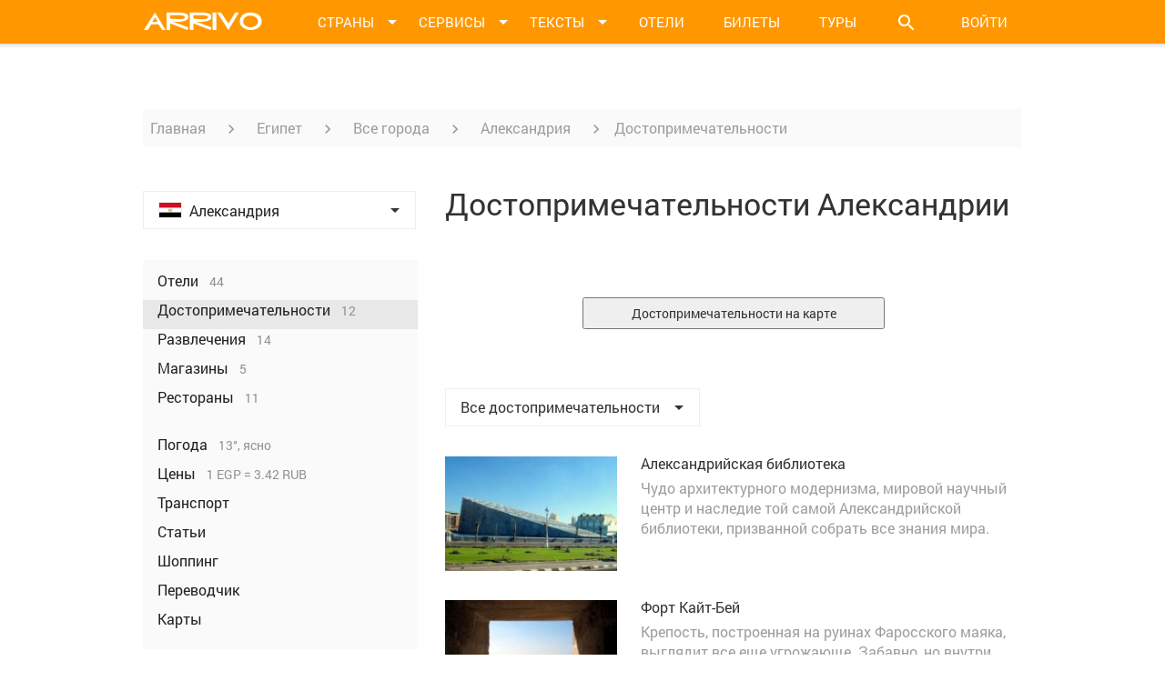

--- FILE ---
content_type: text/html; charset=utf-8
request_url: https://www.arrivo.ru/egipet/aleksandriya/dostoprimechatelnosti-aleksandrii.html
body_size: 25612
content:
<!DOCTYPE html>
<html lang="en">
<head>
  <meta charset="UTF-8">
  <meta itemprop="image" content="https://static.arrivo.ru/img/social/default-preview-image.jpg" />
<link rel="image_src" href="https://static.arrivo.ru/img/social/default-preview-image.jpg" />
<link rel="stylesheet" type="text/css" href="//code.jquery.com/ui/1.11.4/themes/smoothness/jquery-ui.css" />
<link rel="stylesheet" type="text/css" href="/assets/1b78162d/new/css/bootstrap.min.css" />
<link rel="stylesheet" type="text/css" href="//storage.googleapis.com/code.getmdl.io/1.0.0/material.indigo-pink.min.css" />
<link rel="stylesheet" type="text/css" href="//fonts.googleapis.com/icon?family=Material+Icons" />
<link rel="stylesheet" type="text/css" href="/assets/1b78162d/new/css/styles.min.css?3" />
<link rel="stylesheet" type="text/css" href="/assets/1b78162d/new/css/core.css?6" />
<link rel="stylesheet" type="text/css" href="/assets/1b78162d/new/css/imperavi.css" />
<link rel="stylesheet" type="text/css" href="/assets/1b78162d/new/css/print.min.css" media="print" />
<script type="text/javascript" src="//ajax.googleapis.com/ajax/libs/jquery/1/jquery.min.js"></script>
<script type="text/javascript" src="//storage.googleapis.com/code.getmdl.io/1.0.0/material.min.js"></script>
<script type="text/javascript" src="//code.jquery.com/ui/1.11.4/jquery-ui.js"></script>
<script type="text/javascript" src="/assets/1b78162d/js/form.js"></script>
<script type="text/javascript" src="/assets/7f72ed89/jquery.yiiactiveform.js"></script>
<script type="text/javascript" src="/assets/1b78162d/new/js/jquery.jplayer.js"></script>
<script type="text/javascript" src="/assets/1b78162d/new/js/jplayer.playlist.min.js"></script>
<script type="text/javascript" src="/assets/1b78162d/new/js/datepicker-ru.js"></script>
<script type="text/javascript" src="/assets/1b78162d/new/js/cookies.js"></script>
<script type="text/javascript" src="/assets/1b78162d/new/js/moment-with-locales.js"></script>
<script type="text/javascript" src="/assets/1b78162d/new/js/jquery.floatingBlock.js"></script>
<script type="text/javascript" src="/assets/1b78162d/new/js/jquery.dropList.js"></script>
<script type="text/javascript" src="/assets/1b78162d/new/js/articles.js"></script>
<script type="text/javascript" src="//ulogin.ru/js/ulogin.js"></script>
<title>Достопримечательности Александрии – Арриво</title>
<meta name="title" content="Достопримечательности Александрии – Арриво" />
<meta name="description" content="Достопримечательности Александрии - античными развалинами и музеями выбор не ограничивается. Среди достопримечательностей Александрии - Новая библиотека, гавань, французские кварталы и многое другое." />
<meta name="keywords" content="александрия фото каира достопримечательности александрии карта александрии отдых в александрии отели александрии " />
  
  <link rel="apple-touch-icon" sizes="57x57" href="/icon/apple-touch-icon-57x57.png">
  <link rel="apple-touch-icon" sizes="60x60" href="/icon/apple-touch-icon-60x60.png">
  <link rel="apple-touch-icon" sizes="72x72" href="/icon/apple-touch-icon-72x72.png">
  <link rel="apple-touch-icon" sizes="76x76" href="/icon/apple-touch-icon-76x76.png">
  <link rel="apple-touch-icon" sizes="114x114" href="/icon/apple-touch-icon-114x114.png">
  <link rel="apple-touch-icon" sizes="120x120" href="/icon/apple-touch-icon-120x120.png">
  <link rel="apple-touch-icon" sizes="144x144" href="/icon/apple-touch-icon-144x144.png">
  <link rel="apple-touch-icon" sizes="152x152" href="/icon/apple-touch-icon-152x152.png">
  <link rel="apple-touch-icon" sizes="180x180" href="/icon/apple-touch-icon-180x180.png">
  <link rel="icon" type="image/png" href="/icon/favicon-32x32.png" sizes="32x32">
  <link rel="icon" type="image/png" href="/icon/favicon-194x194.png" sizes="194x194">
  <link rel="icon" type="image/png" href="/icon/favicon-96x96.png" sizes="96x96">
  <link rel="icon" type="image/png" href="/icon/android-chrome-192x192.png" sizes="192x192">
  <link rel="icon" type="image/x-icon" href="/favicon.ico?1" />
  <link rel="manifest" href="/icon/manifest.json">
  <link rel="mask-icon" href="/icon/safari-pinned-tab.svg" color="#ff9800">
  <meta name="apple-mobile-web-app-title" content="Арриво">
  <meta name="application-name" content="Арриво">
  <meta name="msapplication-TileColor" content="#da532c">
  <meta name="msapplication-TileImage" content="/icon/mstile-144x144.png">
	
  <link rel="alternate" type="application/rss+xml" href="/mainrss.html">

  
  
  <script type="text/javascript">
    var _gaq = _gaq || [];
    _gaq.push(['_setAccount', 'UA-7300537-3']);
    _gaq.push(['_trackPageview']);

    (function() {
      var ga = document.createElement('script'); ga.type = 'text/javascript'; ga.async = true;
      ga.src = ('https:' == document.location.protocol ? 'https://ssl' : 'http://www') + '.google-analytics.com/ga.js';
      var s = document.getElementsByTagName('script')[0]; s.parentNode.insertBefore(ga, s);
    })();
  </script>
<!-- Yandex.RTB -->
<script>window.yaContextCb=window.yaContextCb||[]</script>
<script src="//yandex.ru/ads/system/context.js" async></script>
<script src="//www.travelpayouts.com/money_script/booking_script.js?campaign=ostrovok&campaign_id=101&promo_id=7262&marker=357228"></script>


<script data-noptimize="1" data-cfasync="false" data-wpfc-render="false">
  (function () {
        var script = document.createElement("script");
              script.async = 1;
                    script.src = '//emrldtp.cc/MjE5NTQ.js?t=21954';
                          document.head.appendChild(script);
                            })();
                            </script>


</head>
<body>

  <script src="//mc.yandex.ru/metrika/watch.js" type="text/javascript"></script>
  <script type="text/javascript">
  try { var yaCounter9757951 = new Ya.Metrika({id:9757951, enableAll: true, webvisor:true});}
  catch(e) { }
  </script>
  <noscript><div><img src="//mc.yandex.ru/watch/9757951" style="position:absolute; left:-9999px;" alt="" /></div></noscript>


  <!-- ************************************************** ГЛАВНОЕ МЕНЮ **************************************************-->
  <div class="menu">
    <div class="container">
      <div class="row">
        <div class="col-xs-12">
          <a class="menu_logo" href="/"> <img src="/assets/1b78162d/new/images/arrivo-logo.png" alt=""> </a>
          
          <!-- Кнопки меню -->
          <ul>
            <li class="menu_button menu_button--dd" id="menuCountriesBut"> <a href=""> <span> Страны </span> <i class="material-icons">&#xE5C5;</i> </a> </li>
            <li class="menu_button menu_button--dd" id="menuServicesBut"> <a href=""> <span> Сервисы </span> <i class="material-icons">&#xE5C5;</i> </a> </li>
            <li class="menu_button menu_button--dd" id="menuTextsBut"> <a href=""> <span> Тексты </span> <i class="material-icons">&#xE5C5;</i> </a></li>
            <li class="menu_button" id="menuHotelsBut"> <a href="https://yandex.tp.st/9nDzKiuD" target="_blank" rel="nofollow"> <span> Отели </span> </a> </li>
            <li class="menu_button" id="menuAviaBut"> <a href="https://aviasales.tp.st/gCHrPSyB" target="_blank" rel="nofollow"> <span> Билеты </span> </a> </li>
            <li class="menu_button" id="menuAutoBut"> <a href="https://onlinetours.tp.st/azwHh4uY" target="_blank" rel="nofollow"> <span> Туры </span> </a> </li>
            <li class="menu_button menu_button--search menu_button--dd" id="menuSearchBut"><a><i class="material-icons">&#xE8B6;</i></a></li>
            
				            <!-- Кнопка "войти" -->
				<li class="menu_button menu_button--login login-link"><a>Войти</a></li>
			          </ul>
          
          <!-- Выпадающее меню "Страны" -->
          <div class="menu_dropdown menu_dropdown--countries menu_dropdown--timeout" id="menuDropdownCountries">
            
            <!-- Верхняя часть выпадающего меню -->
            <div class="menu_dropdown_top">
              <a href="/podbor-otdyha.html" class="mdl-button mdl-js-button mdl-button--raised mdl-js-ripple-effect mdl-button--accent menu_dropdown_button">Куда поехать</a>
              <i class="material-icons menu_dropdown_top_close-but" id="menuCountriesClose">&#xE14C;</i>
            </div>

							<!-- Основной блок выпадающего меню -->
<div class="menu_dropdown_main">

  <!-- Список континентов -->
  <div class="menu_dropdown_main_continents">
	<ul>
					<li><span class="menu_dropdown_main_continents_item mdl-button" id="menuAziyaLink">Азия</span></li>
					<li><span class="menu_dropdown_main_continents_item mdl-button" id="menuAfrikaLink">Африка</span></li>
					<li><span class="menu_dropdown_main_continents_item mdl-button" id="menuBlizhniy-vostokLink">Ближний Восток</span></li>
					<li><span class="menu_dropdown_main_continents_item mdl-button menu_dropdown_main_continents_item--active" id="menuEvropaLink">Европа</span></li>
					<li><span class="menu_dropdown_main_continents_item mdl-button" id="menuSevernaya-amerikaLink">Северная Америка</span></li>
					<li><span class="menu_dropdown_main_continents_item mdl-button" id="menuCentralnaya-amerikaLink">Центральная Америка</span></li>
					<li><span class="menu_dropdown_main_continents_item mdl-button" id="menuYuzhnaya-amerikaLink">Южная Америка</span></li>
					<li><span class="menu_dropdown_main_continents_item mdl-button" id="menuOstrovaLink">Австралия и Океания</span></li>
			</ul>
  </div>
  
  	<div class="menu_dropdown_main_countries" id="AziyaMenu">

	  
		<!-- Страна -->
		<div class="country-item">

		  <a class="country-item_link" href="/vietnam.html">
			<span class="country-item_flag"> <img src="https://img8.arrivo.ru/gmapLocations/168/flag-24x16.png" alt="Флаг Вьетнама"> </span>
			<span class="country-item_name"> Вьетнам </span>
		  </a>

					  
							<i class="material-icons country-item_icon-arrow">&#xE5C5;</i>
				<div class="country-item_menu">

				<i class="material-icons menu_dropdown_top_close-but menu-cities-close">&#xE14C;</i>

				  <ul>
										  					  <li><a href="/vietnam/hanoy.html"> Ханой </a></li>
										  					  <li><a href="/vietnam/hoshimin.html"> Хошимин </a></li>
										  					  <li><a href="/vietnam/nyachang.html"> Нячанг </a></li>
										  					  <li><a href="/vietnam/dalat.html"> Далат </a></li>
										  					  <li><a href="/vietnam/vungtau.html"> Вунгтау </a></li>
										  					  <li><a href="/vietnam/sapa.html"> Сапа </a></li>
										  					  <li><a href="/vietnam/hyue.html"> Хюэ </a></li>
										  					  <li><a href="/vietnam/muiyne.html"> г. Муйне </a></li>
										  					  <li><a href="/vietnam/hoiy-an.html"> г. Хой Ан </a></li>
										  					  <li><a href="/vietnam/fukuok.html"> о. Фукуок </a></li>
									  </ul>

				</div>
					</div>

	  
		<!-- Страна -->
		<div class="country-item">

		  <a class="country-item_link" href="/indiya.html">
			<span class="country-item_flag"> <img src="https://img8.arrivo.ru/gmapLocations/62/flag-24x16.png" alt="Флаг Индии"> </span>
			<span class="country-item_name"> Индия </span>
		  </a>

					  
							<i class="material-icons country-item_icon-arrow">&#xE5C5;</i>
				<div class="country-item_menu">

				<i class="material-icons menu_dropdown_top_close-but menu-cities-close">&#xE14C;</i>

				  <ul>
										  					  <li><a href="/indiya/goa.html"> Гоа </a></li>
										  					  <li><a href="/indiya/deli.html"> Дели </a></li>
										  					  <li><a href="/indiya/mumbai.html"> Мумбаи </a></li>
										  					  <li><a href="/indiya/kerala.html"> Керала </a></li>
										  					  <li><a href="/indiya/agra.html"> Агра </a></li>
										  					  <li><a href="/indiya/kalkutta.html"> Калькутта </a></li>
										  					  <li><a href="/indiya/varanasi.html"> Варанаси </a></li>
										  					  <li><a href="/indiya/dzhaiypur.html"> Джайпур </a></li>
										  					  <li><a href="/indiya/rishikesh.html"> Ришикеш </a></li>
										  					  <li><a href="/indiya/udaiypur.html"> Удайпур </a></li>
									  </ul>

				</div>
					</div>

	  
		<!-- Страна -->
		<div class="country-item">

		  <a class="country-item_link" href="/indoneziya.html">
			<span class="country-item_flag"> <img src="https://img8.arrivo.ru/gmapLocations/410/flag-24x16.png" alt="Флаг Индонезии"> </span>
			<span class="country-item_name"> Индонезия </span>
		  </a>

					  
							<i class="material-icons country-item_icon-arrow">&#xE5C5;</i>
				<div class="country-item_menu">

				<i class="material-icons menu_dropdown_top_close-but menu-cities-close">&#xE14C;</i>

				  <ul>
										  					  <li><a href="/indoneziya/ostrov-bali.html"> о. Бали </a></li>
										  					  <li><a href="/indoneziya/ostrov-yava.html"> о. Ява </a></li>
										  					  <li><a href="/indoneziya/ostrov-lombok.html"> о. Ломбок </a></li>
										  					  <li><a href="/indoneziya/dzhakarta.html"> Джакарта </a></li>
										  					  <li><a href="/indoneziya/ostrov-sumatra.html"> о. Суматра </a></li>
									  </ul>

				</div>
					</div>

	  
		<!-- Страна -->
		<div class="country-item">

		  <a class="country-item_link" href="/kazahstan.html">
			<span class="country-item_flag"> <img src="https://img8.arrivo.ru/gmapLocations/413/flag-24x16.png" alt="Флаг Казахстана"> </span>
			<span class="country-item_name"> Казахстан </span>
		  </a>

					  
							<i class="material-icons country-item_icon-arrow">&#xE5C5;</i>
				<div class="country-item_menu">

				<i class="material-icons menu_dropdown_top_close-but menu-cities-close">&#xE14C;</i>

				  <ul>
										  					  <li><a href="/kazahstan/astana.html"> Астана </a></li>
										  					  <li><a href="/kazahstan/alma-ata.html"> Алма-Ата </a></li>
										  					  <li><a href="/kazahstan/karaganda.html"> Караганда </a></li>
										  					  <li><a href="/kazahstan/shymkent.html"> Шымкент </a></li>
									  </ul>

				</div>
					</div>

	  
		<!-- Страна -->
		<div class="country-item">

		  <a class="country-item_link" href="/kambodzha.html">
			<span class="country-item_flag"> <img src="https://img8.arrivo.ru/gmapLocations/414/flag-24x16.png" alt="Флаг Камбоджи"> </span>
			<span class="country-item_name"> Камбоджа </span>
		  </a>

					  
							<i class="material-icons country-item_icon-arrow">&#xE5C5;</i>
				<div class="country-item_menu">

				<i class="material-icons menu_dropdown_top_close-but menu-cities-close">&#xE14C;</i>

				  <ul>
										  					  <li><a href="/kambodzha/pnompen.html"> Пномпень  </a></li>
										  					  <li><a href="/kambodzha/angkor.html"> Ангкор </a></li>
										  					  <li><a href="/kambodzha/siemreap.html"> Сиемреап </a></li>
										  					  <li><a href="/kambodzha/battambang.html"> г. Баттамбанг </a></li>
										  					  <li><a href="/kambodzha/kampot.html"> г. Кампот </a></li>
										  					  <li><a href="/kambodzha/kep.html"> г. Кеп </a></li>
									  </ul>

				</div>
					</div>

	  
		<!-- Страна -->
		<div class="country-item">

		  <a class="country-item_link" href="/kitaiy.html">
			<span class="country-item_flag"> <img src="https://img8.arrivo.ru/gmapLocations/387/flag-24x16.png" alt="Флаг Китая"> </span>
			<span class="country-item_name"> Китай </span>
		  </a>

					  
							<i class="material-icons country-item_icon-arrow">&#xE5C5;</i>
				<div class="country-item_menu">

				<i class="material-icons menu_dropdown_top_close-but menu-cities-close">&#xE14C;</i>

				  <ul>
										  					  <li><a href="/kitaiy/pekin.html"> Пекин </a></li>
										  					  <li><a href="/kitaiy/shanhaiy.html"> Шанхай </a></li>
										  					  <li><a href="/kitaiy/gonkong.html"> Гонконг </a></li>
										  					  <li><a href="/kitaiy/ostrov-haiynan.html"> Остров Хайнань </a></li>
										  					  <li><a href="/kitaiy/guanchzhou.html"> Гуанчжоу </a></li>
										  					  <li><a href="/kitaiy/tibet.html"> Тибет </a></li>
									  </ul>

				</div>
					</div>

	  
		<!-- Страна -->
		<div class="country-item">

		  <a class="country-item_link" href="/malaiyziya.html">
			<span class="country-item_flag"> <img src="https://img8.arrivo.ru/gmapLocations/417/flag-24x16.png" alt="Флаг Малайзии"> </span>
			<span class="country-item_name"> Малайзия </span>
		  </a>

					  
							<i class="material-icons country-item_icon-arrow">&#xE5C5;</i>
				<div class="country-item_menu">

				<i class="material-icons menu_dropdown_top_close-but menu-cities-close">&#xE14C;</i>

				  <ul>
										  					  <li><a href="/malaiyziya/dzhohor-baru.html"> Джохор-Бару </a></li>
										  					  <li><a href="/malaiyziya/kuala-lumpur.html"> Куала-Лумпур </a></li>
										  					  <li><a href="/malaiyziya/malakka.html"> Малакка </a></li>
										  					  <li><a href="/malaiyziya/ostrov-borneo.html"> о. Борнео </a></li>
										  					  <li><a href="/malaiyziya/ostrov-langkavi.html"> о. Лангкави </a></li>
										  					  <li><a href="/malaiyziya/ostrov-penang.html"> о. Пенанг </a></li>
									  </ul>

				</div>
					</div>

	  
		<!-- Страна -->
		<div class="country-item">

		  <a class="country-item_link" href="/maldivy.html">
			<span class="country-item_flag"> <img src="https://img8.arrivo.ru/gmapLocations/394/flag-24x16.png" alt="Флаг Мальдив"> </span>
			<span class="country-item_name"> Мальдивы </span>
		  </a>

					  
							<i class="material-icons country-item_icon-arrow">&#xE5C5;</i>
				<div class="country-item_menu">

				<i class="material-icons menu_dropdown_top_close-but menu-cities-close">&#xE14C;</i>

				  <ul>
										  					  <li><a href="/maldivy/atoll-ari.html"> Атолл Ари </a></li>
										  					  <li><a href="/maldivy/atoll-baa.html"> Атолл Баа </a></li>
										  					  <li><a href="/maldivy/atoll-male.html"> Атолл Мале </a></li>
										  					  <li><a href="/maldivy/male.html"> Мале </a></li>
									  </ul>

				</div>
					</div>

	  
		<!-- Страна -->
		<div class="country-item">

		  <a class="country-item_link" href="/singapur.html">
			<span class="country-item_flag"> <img src="https://img8.arrivo.ru/gmapLocations/397/flag-24x16.png" alt="Флаг Сингапура"> </span>
			<span class="country-item_name"> Сингапур </span>
		  </a>

					  
					</div>

	  
		<!-- Страна -->
		<div class="country-item">

		  <a class="country-item_link" href="/tayland.html">
			<span class="country-item_flag"> <img src="https://img8.arrivo.ru/gmapLocations/181/flag-24x16.png" alt="Флаг Тайланда"> </span>
			<span class="country-item_name"> Тайланд </span>
		  </a>

					  
							<i class="material-icons country-item_icon-arrow">&#xE5C5;</i>
				<div class="country-item_menu">

				<i class="material-icons menu_dropdown_top_close-but menu-cities-close">&#xE14C;</i>

				  <ul>
										  					  <li><a href="/tayland/bangkok.html"> Бангкок </a></li>
										  					  <li><a href="/tayland/phuket.html"> о. Пхукет </a></li>
										  					  <li><a href="/tayland/pattayya.html"> Паттайя </a></li>
										  					  <li><a href="/tayland/samui.html"> о. Самуи </a></li>
										  					  <li><a href="/tayland/provinciya-krabi.html"> пр-я Краби </a></li>
										  					  <li><a href="/tayland/ko-chang.html"> о. Ко Чанг </a></li>
										  					  <li><a href="/tayland/paiy.html"> Пай </a></li>
										  					  <li><a href="/tayland/hua-hin.html"> Хуа Хин </a></li>
										  					  <li><a href="/tayland/chiang-may.html"> Чианг Май </a></li>
										  					  <li><a href="/tayland/ostrov-ko-sichang.html"> о. Ко Сичанг </a></li>
										  					  <li><a href="/tayland/pangan.html"> о. Панган </a></li>
									  </ul>

				</div>
					</div>

	  
		<!-- Страна -->
		<div class="country-item">

		  <a class="country-item_link" href="/shri-lanka.html">
			<span class="country-item_flag"> <img src="https://img8.arrivo.ru/gmapLocations/176/flag-24x16.png" alt="Флаг Шри-Ланки"> </span>
			<span class="country-item_name"> Шри-Ланка </span>
		  </a>

					  
							<i class="material-icons country-item_icon-arrow">&#xE5C5;</i>
				<div class="country-item_menu">

				<i class="material-icons menu_dropdown_top_close-but menu-cities-close">&#xE14C;</i>

				  <ul>
										  					  <li><a href="/shri-lanka/bentota.html"> Бентота </a></li>
										  					  <li><a href="/shri-lanka/galle.html"> Галле </a></li>
										  					  <li><a href="/shri-lanka/dambulla.html"> Дамбулла </a></li>
										  					  <li><a href="/shri-lanka/kandi.html"> Канди </a></li>
										  					  <li><a href="/shri-lanka/kolombo.html"> Коломбо </a></li>
										  					  <li><a href="/shri-lanka/negombo.html"> Негомбо </a></li>
										  					  <li><a href="/shri-lanka/nuvara-eliya.html"> Нувара-Элия </a></li>
										  					  <li><a href="/shri-lanka/hikkaduva.html"> Хиккадува </a></li>
									  </ul>

				</div>
					</div>

	  
		<!-- Страна -->
		<div class="country-item">

		  <a class="country-item_link" href="/yaponiya.html">
			<span class="country-item_flag"> <img src="https://img8.arrivo.ru/gmapLocations/429/flag-24x16.png" alt="Флаг Японии"> </span>
			<span class="country-item_name"> Япония </span>
		  </a>

					  
							<i class="material-icons country-item_icon-arrow">&#xE5C5;</i>
				<div class="country-item_menu">

				<i class="material-icons menu_dropdown_top_close-but menu-cities-close">&#xE14C;</i>

				  <ul>
										  					  <li><a href="/yaponiya/tokio.html"> Токио </a></li>
										  					  <li><a href="/yaponiya/osaka.html"> Осака </a></li>
										  					  <li><a href="/yaponiya/kioto.html"> Киото </a></li>
									  </ul>

				</div>
					</div>

	  
	</div>

  	<div class="menu_dropdown_main_countries" id="AfrikaMenu">

	  
		<!-- Страна -->
		<div class="country-item">

		  <a class="country-item_link" href="/egipet.html">
			<span class="country-item_flag"> <img src="https://img8.arrivo.ru/gmapLocations/276/flag-24x16.png" alt="Флаг Египта"> </span>
			<span class="country-item_name"> Египет </span>
		  </a>

					  
							<i class="material-icons country-item_icon-arrow">&#xE5C5;</i>
				<div class="country-item_menu">

				<i class="material-icons menu_dropdown_top_close-but menu-cities-close">&#xE14C;</i>

				  <ul>
										  					  <li><a href="/egipet/hurgada.html"> Хургада </a></li>
										  					  <li><a href="/egipet/sharm-el-sheyh.html"> Шарм-эль-Шейх </a></li>
										  					  <li><a href="/egipet/kair.html"> Каир </a></li>
										  					  <li><a href="/egipet/aleksandriya.html"> Александрия </a></li>
										  					  <li><a href="/egipet/luksor.html"> Луксор </a></li>
										  					  <li><a href="/egipet/asuan.html"> Асуан </a></li>
										  					  <li><a href="/egipet/dahab.html"> Дахаб </a></li>
										  					  <li><a href="/egipet/marsa-alam.html"> Марса-Алам </a></li>
										  					  <li><a href="/egipet/el-guna.html"> Эль-Гуна </a></li>
									  </ul>

				</div>
					</div>

	  
		<!-- Страна -->
		<div class="country-item">

		  <a class="country-item_link" href="/zambiya.html">
			<span class="country-item_flag"> <img src="https://img8.arrivo.ru/gmapLocations/441/flag-24x16.png" alt="Флаг Замбии"> </span>
			<span class="country-item_name"> Замбия </span>
		  </a>

					  
							<i class="material-icons country-item_icon-arrow">&#xE5C5;</i>
				<div class="country-item_menu">

				<i class="material-icons menu_dropdown_top_close-but menu-cities-close">&#xE14C;</i>

				  <ul>
										  					  <li><a href="/zambiya/lusaka.html"> Лусака </a></li>
									  </ul>

				</div>
					</div>

	  
		<!-- Страна -->
		<div class="country-item">

		  <a class="country-item_link" href="/mavrikiiy.html">
			<span class="country-item_flag"> <img src="https://img8.arrivo.ru/gmapLocations/443/flag-24x16.png" alt="Флаг Маврикия"> </span>
			<span class="country-item_name"> Маврикий </span>
		  </a>

					  
							<i class="material-icons country-item_icon-arrow">&#xE5C5;</i>
				<div class="country-item_menu">

				<i class="material-icons menu_dropdown_top_close-but menu-cities-close">&#xE14C;</i>

				  <ul>
										  					  <li><a href="/mavrikiiy/port-lui.html"> Порт-Луи </a></li>
									  </ul>

				</div>
					</div>

	  
		<!-- Страна -->
		<div class="country-item">

		  <a class="country-item_link" href="/marokko.html">
			<span class="country-item_flag"> <img src="https://img8.arrivo.ru/gmapLocations/274/flag-24x16.png" alt="Флаг Марокко"> </span>
			<span class="country-item_name"> Марокко </span>
		  </a>

					  
							<i class="material-icons country-item_icon-arrow">&#xE5C5;</i>
				<div class="country-item_menu">

				<i class="material-icons menu_dropdown_top_close-but menu-cities-close">&#xE14C;</i>

				  <ul>
										  					  <li><a href="/marokko/agadir.html"> Агадир </a></li>
										  					  <li><a href="/marokko/kasablanka.html"> Касабланка </a></li>
										  					  <li><a href="/marokko/marrakesh.html"> Марракеш </a></li>
										  					  <li><a href="/marokko/meknes.html"> Мекнес </a></li>
										  					  <li><a href="/marokko/rabat.html"> Рабат </a></li>
										  					  <li><a href="/marokko/fes.html"> Фес </a></li>
									  </ul>

				</div>
					</div>

	  
		<!-- Страна -->
		<div class="country-item">

		  <a class="country-item_link" href="/seiyshelskie-ostrova.html">
			<span class="country-item_flag"> <img src="https://img8.arrivo.ru/gmapLocations/451/flag-24x16.png" alt="Флаг Сейшел"> </span>
			<span class="country-item_name"> Сейшелы </span>
		  </a>

					  
							<i class="material-icons country-item_icon-arrow">&#xE5C5;</i>
				<div class="country-item_menu">

				<i class="material-icons menu_dropdown_top_close-but menu-cities-close">&#xE14C;</i>

				  <ul>
										  					  <li><a href="/seiyshelskie-ostrova/o-mae.html"> Маэ </a></li>
										  					  <li><a href="/seiyshelskie-ostrova/o-praslin.html"> Праслин </a></li>
										  					  <li><a href="/seiyshelskie-ostrova/o-la-dig.html"> Ла-Диг </a></li>
									  </ul>

				</div>
					</div>

	  
		<!-- Страна -->
		<div class="country-item">

		  <a class="country-item_link" href="/tunis.html">
			<span class="country-item_flag"> <img src="https://img8.arrivo.ru/gmapLocations/452/flag-24x16.png" alt="Флаг Туниса"> </span>
			<span class="country-item_name"> Тунис </span>
		  </a>

					  
							<i class="material-icons country-item_icon-arrow">&#xE5C5;</i>
				<div class="country-item_menu">

				<i class="material-icons menu_dropdown_top_close-but menu-cities-close">&#xE14C;</i>

				  <ul>
										  					  <li><a href="/tunis/tunis.html"> Тунис  </a></li>
										  					  <li><a href="/tunis/suss.html"> Сусс </a></li>
										  					  <li><a href="/tunis/hammamet.html"> Хаммамет </a></li>
										  					  <li><a href="/tunis/dzherba.html"> о. Джерба </a></li>
									  </ul>

				</div>
					</div>

	  
	</div>

  	<div class="menu_dropdown_main_countries" id="Blizhniy-vostokMenu">

	  
		<!-- Страна -->
		<div class="country-item">

		  <a class="country-item_link" href="/azerbaiydzhan.html">
			<span class="country-item_flag"> <img src="https://img8.arrivo.ru/gmapLocations/1013/flag-24x16.png" alt="Флаг Азербайджана"> </span>
			<span class="country-item_name"> Азербайджан </span>
		  </a>

					  
							<i class="material-icons country-item_icon-arrow">&#xE5C5;</i>
				<div class="country-item_menu">

				<i class="material-icons menu_dropdown_top_close-but menu-cities-close">&#xE14C;</i>

				  <ul>
										  					  <li><a href="/azerbaiydzhan/baku.html"> Баку </a></li>
										  					  <li><a href="/azerbaiydzhan/gyandzha.html"> Гянджа </a></li>
										  					  <li><a href="/azerbaiydzhan/lenkoran.html"> Ленкорань </a></li>
										  					  <li><a href="/azerbaiydzhan/nagornyiy-karabah.html"> Нагорный Карабах </a></li>
										  					  <li><a href="/azerbaiydzhan/sumgait.html"> Сумгаит </a></li>
									  </ul>

				</div>
					</div>

	  
		<!-- Страна -->
		<div class="country-item">

		  <a class="country-item_link" href="/izrail.html">
			<span class="country-item_flag"> <img src="https://img8.arrivo.ru/gmapLocations/632/flag-24x16.png" alt="Флаг Израиля"> </span>
			<span class="country-item_name"> Израиль </span>
		  </a>

					  
							<i class="material-icons country-item_icon-arrow">&#xE5C5;</i>
				<div class="country-item_menu">

				<i class="material-icons menu_dropdown_top_close-but menu-cities-close">&#xE14C;</i>

				  <ul>
										  					  <li><a href="/izrail/ierusalim.html"> Иерусалим </a></li>
										  					  <li><a href="/izrail/tel-aviv.html"> Тель-Авив </a></li>
										  					  <li><a href="/izrail/haiyfa.html"> Хайфа </a></li>
										  					  <li><a href="/izrail/netaniya.html"> Нетания </a></li>
										  					  <li><a href="/izrail/eiylat.html"> Эйлат </a></li>
										  					  <li><a href="/izrail/vifleem.html"> Вифлеем </a></li>
									  </ul>

				</div>
					</div>

	  
		<!-- Страна -->
		<div class="country-item">

		  <a class="country-item_link" href="/iordaniya.html">
			<span class="country-item_flag"> <img src="https://img8.arrivo.ru/gmapLocations/991/flag-24x16.png" alt="Флаг Иордании"> </span>
			<span class="country-item_name"> Иордания </span>
		  </a>

					  
							<i class="material-icons country-item_icon-arrow">&#xE5C5;</i>
				<div class="country-item_menu">

				<i class="material-icons menu_dropdown_top_close-but menu-cities-close">&#xE14C;</i>

				  <ul>
										  					  <li><a href="/iordaniya/akaba.html"> Акаба </a></li>
										  					  <li><a href="/iordaniya/amman.html"> Амман </a></li>
										  					  <li><a href="/iordaniya/dzherash.html"> Джераш </a></li>
									  </ul>

				</div>
					</div>

	  
		<!-- Страна -->
		<div class="country-item">

		  <a class="country-item_link" href="/oae.html">
			<span class="country-item_flag"> <img src="https://img8.arrivo.ru/gmapLocations/186/flag-24x16.png" alt="Флаг ОАЭ"> </span>
			<span class="country-item_name"> ОАЭ </span>
		  </a>

					  
							<i class="material-icons country-item_icon-arrow">&#xE5C5;</i>
				<div class="country-item_menu">

				<i class="material-icons menu_dropdown_top_close-but menu-cities-close">&#xE14C;</i>

				  <ul>
										  					  <li><a href="/oae/dubaiy.html"> Дубай </a></li>
										  					  <li><a href="/oae/abu-dabi.html"> Абу-Даби </a></li>
										  					  <li><a href="/oae/shardzha.html"> Шарджа </a></li>
										  					  <li><a href="/oae/al-aiyn.html"> Аль-Айн </a></li>
										  					  <li><a href="/oae/fudzheiyra.html"> Фуджейра </a></li>
									  </ul>

				</div>
					</div>

	  
		<!-- Страна -->
		<div class="country-item">

		  <a class="country-item_link" href="/turciya.html">
			<span class="country-item_flag"> <img src="https://img8.arrivo.ru/gmapLocations/7/flag-24x16.png" alt="Флаг Турции"> </span>
			<span class="country-item_name"> Турция </span>
		  </a>

					  
							<i class="material-icons country-item_icon-arrow">&#xE5C5;</i>
				<div class="country-item_menu">

				<i class="material-icons menu_dropdown_top_close-but menu-cities-close">&#xE14C;</i>

				  <ul>
										  					  <li><a href="/turciya/stambul.html"> Стамбул </a></li>
										  					  <li><a href="/turciya/alaniya.html"> Алания </a></li>
										  					  <li><a href="/turciya/belek.html"> Белек </a></li>
										  					  <li><a href="/turciya/kemer.html"> Кемер </a></li>
										  					  <li><a href="/turciya/antaliya.html"> Анталия </a></li>
										  					  <li><a href="/turciya/bursa.html"> Бурса </a></li>
										  					  <li><a href="/turciya/marmaris.html"> Мармарис </a></li>
										  					  <li><a href="/turciya/izmir.html"> Измир </a></li>
										  					  <li><a href="/turciya/side.html"> Сиде </a></li>
										  					  <li><a href="/turciya/ankara.html"> Анкара </a></li>
										  					  <li><a href="/turciya/denizli.html">  </a></li>
										  					  <li><a href="/turciya/gornolyzhnye-kurorty.html"> Горнолыжные курорты  </a></li>
									  </ul>

				</div>
					</div>

	  
	</div>

  	<div class="menu_dropdown_main_countries" id="EvropaMenu" style="display: block">

	  
		<!-- Страна -->
		<div class="country-item">

		  <a class="country-item_link" href="/rossiya.html">
			<span class="country-item_flag"> <img src="https://img8.arrivo.ru/gmapLocations/3/flag-24x16.png" alt="Флаг России"> </span>
			<span class="country-item_name"> Россия </span>
		  </a>

					  
							<i class="material-icons country-item_icon-arrow">&#xE5C5;</i>
				<div class="country-item_menu">

				<i class="material-icons menu_dropdown_top_close-but menu-cities-close">&#xE14C;</i>

				  <ul>
										  					  <li><a href="/rossiya/moskva.html"> Москва </a></li>
										  					  <li><a href="/rossiya/sankt-peterburg.html"> Санкт-Петербург </a></li>
										  					  <li><a href="/rossiya/krym.html"> Крым </a></li>
										  					  <li><a href="/rossiya/nizhniy-novgorod.html"> Нижний Новгород </a></li>
										  					  <li><a href="/rossiya/ekaterinburg.html"> Екатеринбург </a></li>
										  					  <li><a href="/rossiya/novosibirsk.html"> Новосибирск </a></li>
										  					  <li><a href="/rossiya/rostov-na-donu.html"> Ростов-на-Дону </a></li>
										  					  <li><a href="/rossiya/kazan.html"> Казань </a></li>
										  					  <li><a href="/rossiya/sochi.html"> Сочи </a></li>
										  					  <li><a href="/rossiya/kareliya.html"> Карелия </a></li>
										  					  <li><a href="/rossiya/samara.html"> Самара </a></li>
										  						<li><a href="/rossiya/vse-goroda.html"> Все города </a></li>
										  </ul>

				</div>
					</div>

	  
		<!-- Страна -->
		<div class="country-item">

		  <a class="country-item_link" href="/abhaziya.html">
			<span class="country-item_flag"> <img src="https://img8.arrivo.ru/gmapLocations/2890/flag-24x16.png" alt="Флаг Абхазии"> </span>
			<span class="country-item_name"> Абхазия </span>
		  </a>

					  
							<i class="material-icons country-item_icon-arrow">&#xE5C5;</i>
				<div class="country-item_menu">

				<i class="material-icons menu_dropdown_top_close-but menu-cities-close">&#xE14C;</i>

				  <ul>
										  					  <li><a href="/abhaziya/suhum.html"> Сухум </a></li>
										  					  <li><a href="/abhaziya/gagra.html"> Гагра </a></li>
										  					  <li><a href="/abhaziya/novyiy-afon.html"> Новый Афон </a></li>
										  					  <li><a href="/abhaziya/pitsunda.html"> Пицунда </a></li>
									  </ul>

				</div>
					</div>

	  
		<!-- Страна -->
		<div class="country-item">

		  <a class="country-item_link" href="/avstriya.html">
			<span class="country-item_flag"> <img src="https://img8.arrivo.ru/gmapLocations/226/flag-24x16.png" alt="Флаг Австрии"> </span>
			<span class="country-item_name"> Австрия </span>
		  </a>

					  
							<i class="material-icons country-item_icon-arrow">&#xE5C5;</i>
				<div class="country-item_menu">

				<i class="material-icons menu_dropdown_top_close-but menu-cities-close">&#xE14C;</i>

				  <ul>
										  					  <li><a href="/avstriya/vena.html"> Вена </a></li>
										  					  <li><a href="/avstriya/baden.html"> Баден </a></li>
										  					  <li><a href="/avstriya/gornolyzhnye-kurorty.html"> Горнолыжные курорты </a></li>
										  					  <li><a href="/avstriya/grats.html"> Грац </a></li>
										  					  <li><a href="/avstriya/zaltsburg.html"> Зальцбург </a></li>
										  					  <li><a href="/avstriya/insbruk.html"> Инсбрук </a></li>
									  </ul>

				</div>
					</div>

	  
		<!-- Страна -->
		<div class="country-item">

		  <a class="country-item_link" href="/angliya.html">
			<span class="country-item_flag"> <img src="https://img8.arrivo.ru/gmapLocations/231/flag-24x16.png" alt="Флаг Англии"> </span>
			<span class="country-item_name"> Англия </span>
		  </a>

					  
							<i class="material-icons country-item_icon-arrow">&#xE5C5;</i>
				<div class="country-item_menu">

				<i class="material-icons menu_dropdown_top_close-but menu-cities-close">&#xE14C;</i>

				  <ul>
										  					  <li><a href="/angliya/london.html"> Лондон </a></li>
										  					  <li><a href="/angliya/braiyton.html"> Брайтон </a></li>
										  					  <li><a href="/angliya/manchester.html"> Манчестер </a></li>
									  </ul>

				</div>
					</div>

	  
		<!-- Страна -->
		<div class="country-item">

		  <a class="country-item_link" href="/andorra.html">
			<span class="country-item_flag"> <img src="https://img8.arrivo.ru/gmapLocations/234/flag-24x16.png" alt="Флаг Андорры"> </span>
			<span class="country-item_name"> Андорра </span>
		  </a>

					  
							<i class="material-icons country-item_icon-arrow">&#xE5C5;</i>
				<div class="country-item_menu">

				<i class="material-icons menu_dropdown_top_close-but menu-cities-close">&#xE14C;</i>

				  <ul>
										  					  <li><a href="/andorra/andorra-la-veliya.html"> Андорра-ла-Велья </a></li>
										  					  <li><a href="/andorra/valnord.html"> Вальнорд </a></li>
										  					  <li><a href="/andorra/grandvalira.html"> Грандвалира </a></li>
									  </ul>

				</div>
					</div>

	  
		<!-- Страна -->
		<div class="country-item">

		  <a class="country-item_link" href="/belorussiya.html">
			<span class="country-item_flag"> <img src="https://img8.arrivo.ru/gmapLocations/204/flag-24x16.png" alt="Флаг Белоруссии"> </span>
			<span class="country-item_name"> Белоруссия </span>
		  </a>

					  
							<i class="material-icons country-item_icon-arrow">&#xE5C5;</i>
				<div class="country-item_menu">

				<i class="material-icons menu_dropdown_top_close-but menu-cities-close">&#xE14C;</i>

				  <ul>
										  					  <li><a href="/belorussiya/minsk.html"> Минск </a></li>
										  					  <li><a href="/belorussiya/vitebsk.html"> Витебск </a></li>
										  					  <li><a href="/belorussiya/mogilev.html"> Могилев </a></li>
										  					  <li><a href="/belorussiya/brest.html"> Брест </a></li>
										  					  <li><a href="/belorussiya/polotsk.html"> Полоцк </a></li>
									  </ul>

				</div>
					</div>

	  
		<!-- Страна -->
		<div class="country-item">

		  <a class="country-item_link" href="/belgiya.html">
			<span class="country-item_flag"> <img src="https://img8.arrivo.ru/gmapLocations/198/flag-24x16.png" alt="Флаг Бельгии"> </span>
			<span class="country-item_name"> Бельгия </span>
		  </a>

					  
							<i class="material-icons country-item_icon-arrow">&#xE5C5;</i>
				<div class="country-item_menu">

				<i class="material-icons menu_dropdown_top_close-but menu-cities-close">&#xE14C;</i>

				  <ul>
										  					  <li><a href="/belgiya/bryussel.html"> Брюссель </a></li>
										  					  <li><a href="/belgiya/antverpen.html"> Антверпен </a></li>
										  					  <li><a href="/belgiya/bryugge.html"> Брюгге </a></li>
										  					  <li><a href="/belgiya/gent.html"> Гент </a></li>
									  </ul>

				</div>
					</div>

	  
		<!-- Страна -->
		<div class="country-item">

		  <a class="country-item_link" href="/bolgariya.html">
			<span class="country-item_flag"> <img src="https://img8.arrivo.ru/gmapLocations/242/flag-24x16.png" alt="Флаг Болгарии"> </span>
			<span class="country-item_name"> Болгария </span>
		  </a>

					  
							<i class="material-icons country-item_icon-arrow">&#xE5C5;</i>
				<div class="country-item_menu">

				<i class="material-icons menu_dropdown_top_close-but menu-cities-close">&#xE14C;</i>

				  <ul>
										  					  <li><a href="/bolgariya/varna.html"> Варна </a></li>
										  					  <li><a href="/bolgariya/burgas.html"> Бургас </a></li>
										  					  <li><a href="/bolgariya/zolotye-peski.html"> Золотые пески </a></li>
										  					  <li><a href="/bolgariya/albena.html"> Албена </a></li>
										  					  <li><a href="/bolgariya/solnechnyj-bereg.html"> Солнечный берег </a></li>
										  					  <li><a href="/bolgariya/nesebr.html"> Несебр </a></li>
										  					  <li><a href="/bolgariya/veliko-tyrnovo.html"> Велико-Тырново </a></li>
										  					  <li><a href="/bolgariya/plovdiv.html"> Пловдив </a></li>
										  					  <li><a href="/bolgariya/sofiya.html"> София </a></li>
										  					  <li><a href="/bolgariya/gornolyzhnye-kurorty.html"> Горнолыжные курорты </a></li>
									  </ul>

				</div>
					</div>

	  
		<!-- Страна -->
		<div class="country-item">

		  <a class="country-item_link" href="/velikobritaniya.html">
			<span class="country-item_flag"> <img src="https://img8.arrivo.ru/gmapLocations/177/flag-24x16.png" alt="Флаг Великобритании"> </span>
			<span class="country-item_name"> Великобритания </span>
		  </a>

					  
					</div>

	  
		<!-- Страна -->
		<div class="country-item">

		  <a class="country-item_link" href="/vengriya.html">
			<span class="country-item_flag"> <img src="https://img8.arrivo.ru/gmapLocations/255/flag-24x16.png" alt="Флаг Венгрии"> </span>
			<span class="country-item_name"> Венгрия </span>
		  </a>

					  
							<i class="material-icons country-item_icon-arrow">&#xE5C5;</i>
				<div class="country-item_menu">

				<i class="material-icons menu_dropdown_top_close-but menu-cities-close">&#xE14C;</i>

				  <ul>
										  					  <li><a href="/vengriya/budapesht.html"> Будапешт </a></li>
										  					  <li><a href="/vengriya/vishegrad.html"> Вишеград </a></li>
										  					  <li><a href="/vengriya/debretsen.html"> Дебрецен </a></li>
										  					  <li><a href="/vengriya/ozero-balaton.html"> Озеро Балатон </a></li>
										  					  <li><a href="/vengriya/ozero-heviz.html"> Озеро Хевиз </a></li>
										  					  <li><a href="/vengriya/sentendre.html"> Сентендре </a></li>
										  					  <li><a href="/vengriya/tokaiy.html"> Токай </a></li>
										  					  <li><a href="/vengriya/estergom.html"> Эстергом </a></li>
									  </ul>

				</div>
					</div>

	  
		<!-- Страна -->
		<div class="country-item">

		  <a class="country-item_link" href="/germaniya.html">
			<span class="country-item_flag"> <img src="https://img8.arrivo.ru/gmapLocations/175/flag-24x16.png" alt="Флаг Германии"> </span>
			<span class="country-item_name"> Германия </span>
		  </a>

					  
							<i class="material-icons country-item_icon-arrow">&#xE5C5;</i>
				<div class="country-item_menu">

				<i class="material-icons menu_dropdown_top_close-but menu-cities-close">&#xE14C;</i>

				  <ul>
										  					  <li><a href="/germaniya/berlin.html"> Берлин </a></li>
										  					  <li><a href="/germaniya/myunhen.html"> Мюнхен </a></li>
										  					  <li><a href="/germaniya/frankfurt.html"> Франкфурт </a></li>
										  					  <li><a href="/germaniya/gamburg.html"> Гамбург </a></li>
										  					  <li><a href="/germaniya/drezden.html"> Дрезден </a></li>
										  					  <li><a href="/germaniya/dyusseldorf.html"> Дюссельдорф </a></li>
										  					  <li><a href="/germaniya/keln.html"> Кельн </a></li>
										  					  <li><a href="/germaniya/baden-baden.html"> Баден-Баден </a></li>
										  					  <li><a href="/germaniya/bamberg.html"> Бамберг </a></li>
										  					  <li><a href="/germaniya/bremen.html"> Бремен </a></li>
										  					  <li><a href="/germaniya/geiydelberg.html"> Гейдельберг </a></li>
										  						<li><a href="/germaniya/vse-goroda.html"> Все города </a></li>
										  </ul>

				</div>
					</div>

	  
		<!-- Страна -->
		<div class="country-item">

		  <a class="country-item_link" href="/grenlandiya.html">
			<span class="country-item_flag"> <img src="https://img8.arrivo.ru/gmapLocations/261/flag-24x16.png" alt="Флаг Гренландии"> </span>
			<span class="country-item_name"> Гренландия </span>
		  </a>

					  
					</div>

	  
		<!-- Страна -->
		<div class="country-item">

		  <a class="country-item_link" href="/greciya.html">
			<span class="country-item_flag"> <img src="https://img8.arrivo.ru/gmapLocations/190/flag-24x16.png" alt="Флаг Греции"> </span>
			<span class="country-item_name"> Греция </span>
		  </a>

					  
							<i class="material-icons country-item_icon-arrow">&#xE5C5;</i>
				<div class="country-item_menu">

				<i class="material-icons menu_dropdown_top_close-but menu-cities-close">&#xE14C;</i>

				  <ul>
										  					  <li><a href="/greciya/ostrov-krit.html"> о. Крит </a></li>
										  					  <li><a href="/greciya/rodos.html"> о. Родос </a></li>
										  					  <li><a href="/greciya/ostrov-korfu.html"> о. Корфу </a></li>
										  					  <li><a href="/greciya/ostrov-santorini.html"> о. Санторини </a></li>
										  					  <li><a href="/greciya/ostrov-kos.html"> о. Кос </a></li>
										  					  <li><a href="/greciya/afiny.html"> Афины </a></li>
										  					  <li><a href="/greciya/saloniki.html"> Салоники </a></li>
										  					  <li><a href="/greciya/halkidiki.html"> Халкидики </a></li>
										  					  <li><a href="/greciya/ostrov-amuliyani.html"> о. Амульяни </a></li>
										  					  <li><a href="/greciya/ostrov-zakinf.html"> о. Закинф </a></li>
										  					  <li><a href="/greciya/ostrov-kefaloniya.html"> о. Кефалония </a></li>
										  						<li><a href="/greciya/vse-goroda.html"> Все города </a></li>
										  </ul>

				</div>
					</div>

	  
		<!-- Страна -->
		<div class="country-item">

		  <a class="country-item_link" href="/gruziya.html">
			<span class="country-item_flag"> <img src="https://img8.arrivo.ru/gmapLocations/353/flag-24x16.png" alt="Флаг Грузии"> </span>
			<span class="country-item_name"> Грузия </span>
		  </a>

					  
							<i class="material-icons country-item_icon-arrow">&#xE5C5;</i>
				<div class="country-item_menu">

				<i class="material-icons menu_dropdown_top_close-but menu-cities-close">&#xE14C;</i>

				  <ul>
										  					  <li><a href="/gruziya/tbilisi.html"> Тбилиси </a></li>
										  					  <li><a href="/gruziya/batumi.html"> Батуми </a></li>
										  					  <li><a href="/gruziya/borzhomi.html"> Боржоми </a></li>
										  					  <li><a href="/gruziya/gori.html"> Гори </a></li>
										  					  <li><a href="/gruziya/kutaisi.html"> Кутаиси </a></li>
										  					  <li><a href="/gruziya/mtskheta.html"> Мцхета </a></li>
									  </ul>

				</div>
					</div>

	  
		<!-- Страна -->
		<div class="country-item">

		  <a class="country-item_link" href="/islandiya.html">
			<span class="country-item_flag"> <img src="https://img8.arrivo.ru/gmapLocations/355/flag-24x16.png" alt="Флаг Исландии"> </span>
			<span class="country-item_name"> Исландия </span>
		  </a>

					  
							<i class="material-icons country-item_icon-arrow">&#xE5C5;</i>
				<div class="country-item_menu">

				<i class="material-icons menu_dropdown_top_close-but menu-cities-close">&#xE14C;</i>

				  <ul>
										  					  <li><a href="/islandiya/reiykiyavik.html"> Рейкьявик </a></li>
									  </ul>

				</div>
					</div>

	  
		<!-- Страна -->
		<div class="country-item">

		  <a class="country-item_link" href="/ispaniya.html">
			<span class="country-item_flag"> <img src="https://img8.arrivo.ru/gmapLocations/1/flag-24x16.png" alt="Флаг Испании"> </span>
			<span class="country-item_name"> Испания </span>
		  </a>

					  
							<i class="material-icons country-item_icon-arrow">&#xE5C5;</i>
				<div class="country-item_menu">

				<i class="material-icons menu_dropdown_top_close-but menu-cities-close">&#xE14C;</i>

				  <ul>
										  					  <li><a href="/ispaniya/barselona.html"> Барселона </a></li>
										  					  <li><a href="/ispaniya/madrid.html"> Мадрид </a></li>
										  					  <li><a href="/ispaniya/valensiya.html"> Валенсия </a></li>
										  					  <li><a href="/ispaniya/seviliya.html"> Севилья </a></li>
										  					  <li><a href="/ispaniya/granada.html"> Гранада </a></li>
										  					  <li><a href="/ispaniya/malaga.html"> Малага </a></li>
										  					  <li><a href="/ispaniya/toledo.html"> Толедо </a></li>
										  					  <li><a href="/ispaniya/ostrov-gran-kanariya.html"> о. Гран-Канария </a></li>
										  					  <li><a href="/ispaniya/ostrov-ibitsa.html"> о. Ибица </a></li>
										  					  <li><a href="/ispaniya/ostrov-maiyorka.html"> о. Майорка </a></li>
										  					  <li><a href="/ispaniya/ostrov-tenerife.html"> о. Тенерифе </a></li>
										  						<li><a href="/ispaniya/vse-goroda.html"> Все города </a></li>
										  </ul>

				</div>
					</div>

	  
		<!-- Страна -->
		<div class="country-item">

		  <a class="country-item_link" href="/italiya.html">
			<span class="country-item_flag"> <img src="https://img8.arrivo.ru/gmapLocations/292/flag-24x16.png" alt="Флаг Италии"> </span>
			<span class="country-item_name"> Италия </span>
		  </a>

					  
							<i class="material-icons country-item_icon-arrow">&#xE5C5;</i>
				<div class="country-item_menu">

				<i class="material-icons menu_dropdown_top_close-but menu-cities-close">&#xE14C;</i>

				  <ul>
										  					  <li><a href="/italiya/rim.html"> Рим </a></li>
										  					  <li><a href="/italiya/venetsiya.html"> Венеция </a></li>
										  					  <li><a href="/italiya/milan.html"> Милан </a></li>
										  					  <li><a href="/italiya/sitsiliya.html"> о. Сицилия </a></li>
										  					  <li><a href="/italiya/florentsiya.html"> Флоренция </a></li>
										  					  <li><a href="/italiya/rimini.html"> Римини </a></li>
										  					  <li><a href="/italiya/alghero.html"> Альгеро </a></li>
										  					  <li><a href="/italiya/amalfi.html"> Амальфи </a></li>
										  					  <li><a href="/italiya/anacapri.html"> Анакапри </a></li>
										  					  <li><a href="/italiya/bergamo.html"> Бергамо </a></li>
										  					  <li><a href="/italiya/bologna.html"> Болонья </a></li>
										  						<li><a href="/italiya/vse-goroda.html"> Все города </a></li>
										  </ul>

				</div>
					</div>

	  
		<!-- Страна -->
		<div class="country-item">

		  <a class="country-item_link" href="/kipr.html">
			<span class="country-item_flag"> <img src="https://img8.arrivo.ru/gmapLocations/299/flag-24x16.png" alt="Флаг Кипра"> </span>
			<span class="country-item_name"> Кипр </span>
		  </a>

					  
							<i class="material-icons country-item_icon-arrow">&#xE5C5;</i>
				<div class="country-item_menu">

				<i class="material-icons menu_dropdown_top_close-but menu-cities-close">&#xE14C;</i>

				  <ul>
										  					  <li><a href="/kipr/aiya-napa.html"> Айя-Напа </a></li>
										  					  <li><a href="/kipr/pafos.html"> Пафос </a></li>
										  					  <li><a href="/kipr/limassol.html"> Лимассол </a></li>
										  					  <li><a href="/kipr/larnaka.html"> Ларнака </a></li>
										  					  <li><a href="/kipr/nikosiya.html"> Никосия </a></li>
										  					  <li><a href="/kipr/severnyiy-kipr.html"> Северный Кипр </a></li>
									  </ul>

				</div>
					</div>

	  
		<!-- Страна -->
		<div class="country-item">

		  <a class="country-item_link" href="/latviya.html">
			<span class="country-item_flag"> <img src="https://img8.arrivo.ru/gmapLocations/356/flag-24x16.png" alt="Флаг Латвии"> </span>
			<span class="country-item_name"> Латвия </span>
		  </a>

					  
							<i class="material-icons country-item_icon-arrow">&#xE5C5;</i>
				<div class="country-item_menu">

				<i class="material-icons menu_dropdown_top_close-but menu-cities-close">&#xE14C;</i>

				  <ul>
										  					  <li><a href="/latviya/riga.html"> Рига </a></li>
										  					  <li><a href="/latviya/yurmala.html"> Юрмала </a></li>
										  					  <li><a href="/latviya/elgava.html"> Елгава </a></li>
										  					  <li><a href="/latviya/kuldiga.html"> Кулдига </a></li>
										  					  <li><a href="/latviya/liepaja.html"> Лиепая </a></li>
										  					  <li><a href="/latviya/saulkrasti.html"> Саулкрасты </a></li>
										  					  <li><a href="/latviya/sigulda.html"> Сигулда </a></li>
										  					  <li><a href="/latviya/tukums.html"> Тукумс </a></li>
									  </ul>

				</div>
					</div>

	  
		<!-- Страна -->
		<div class="country-item">

		  <a class="country-item_link" href="/malta.html">
			<span class="country-item_flag"> <img src="https://img8.arrivo.ru/gmapLocations/359/flag-24x16.png" alt="Флаг Мальты"> </span>
			<span class="country-item_name"> Мальта </span>
		  </a>

					  
							<i class="material-icons country-item_icon-arrow">&#xE5C5;</i>
				<div class="country-item_menu">

				<i class="material-icons menu_dropdown_top_close-but menu-cities-close">&#xE14C;</i>

				  <ul>
										  					  <li><a href="/malta/valletta.html"> Валлетта </a></li>
										  					  <li><a href="/malta/mdina.html"> Мдина </a></li>
										  					  <li><a href="/malta/sent-dzhulians.html"> Сент-Джулианс </a></li>
										  					  <li><a href="/malta/slima.html"> Слима </a></li>
										  					  <li><a href="/malta/ostrov-gozo.html"> о. Гозо </a></li>
									  </ul>

				</div>
					</div>

	  
		<!-- Страна -->
		<div class="country-item">

		  <a class="country-item_link" href="/monako.html">
			<span class="country-item_flag"> <img src="https://img8.arrivo.ru/gmapLocations/304/flag-24x16.png" alt="Флаг Монако"> </span>
			<span class="country-item_name"> Монако </span>
		  </a>

					  
					</div>

	  
		<!-- Страна -->
		<div class="country-item">

		  <a class="country-item_link" href="/niderlandy.html">
			<span class="country-item_flag"> <img src="https://img8.arrivo.ru/gmapLocations/210/flag-24x16.png" alt="Флаг Нидерландов"> </span>
			<span class="country-item_name"> Нидерланды </span>
		  </a>

					  
							<i class="material-icons country-item_icon-arrow">&#xE5C5;</i>
				<div class="country-item_menu">

				<i class="material-icons menu_dropdown_top_close-but menu-cities-close">&#xE14C;</i>

				  <ul>
										  					  <li><a href="/niderlandy/amsterdam.html"> Амстердам </a></li>
										  					  <li><a href="/niderlandy/gaaga.html"> Гаага </a></li>
										  					  <li><a href="/niderlandy/groningen.html"> Гронинген </a></li>
										  					  <li><a href="/niderlandy/delft.html"> Делфт </a></li>
										  					  <li><a href="/niderlandy/maastriht.html"> Маастрихт </a></li>
										  					  <li><a href="/niderlandy/rotterdam.html"> Роттердам </a></li>
										  					  <li><a href="/niderlandy/utreht.html"> Утрехт </a></li>
									  </ul>

				</div>
					</div>

	  
		<!-- Страна -->
		<div class="country-item">

		  <a class="country-item_link" href="/norvegiya.html">
			<span class="country-item_flag"> <img src="https://img8.arrivo.ru/gmapLocations/364/flag-24x16.png" alt="Флаг Норвегии"> </span>
			<span class="country-item_name"> Норвегия </span>
		  </a>

					  
							<i class="material-icons country-item_icon-arrow">&#xE5C5;</i>
				<div class="country-item_menu">

				<i class="material-icons menu_dropdown_top_close-but menu-cities-close">&#xE14C;</i>

				  <ul>
										  					  <li><a href="/norvegiya/bergen.html"> Берген </a></li>
										  					  <li><a href="/norvegiya/oslo.html"> Осло </a></li>
									  </ul>

				</div>
					</div>

	  
		<!-- Страна -->
		<div class="country-item">

		  <a class="country-item_link" href="/polsha.html">
			<span class="country-item_flag"> <img src="https://img8.arrivo.ru/gmapLocations/310/flag-24x16.png" alt="Флаг Польши"> </span>
			<span class="country-item_name"> Польша </span>
		  </a>

					  
							<i class="material-icons country-item_icon-arrow">&#xE5C5;</i>
				<div class="country-item_menu">

				<i class="material-icons menu_dropdown_top_close-but menu-cities-close">&#xE14C;</i>

				  <ul>
										  					  <li><a href="/polsha/varshava.html"> Варшава </a></li>
										  					  <li><a href="/polsha/wroclav.html"> Вроцлав </a></li>
										  					  <li><a href="/polsha/gdansk.html"> Гданьск </a></li>
										  					  <li><a href="/polsha/zakopane.html"> Закопане </a></li>
										  					  <li><a href="/polsha/krakov.html"> Краков </a></li>
										  					  <li><a href="/polsha/torun.html"> Торунь </a></li>
									  </ul>

				</div>
					</div>

	  
		<!-- Страна -->
		<div class="country-item">

		  <a class="country-item_link" href="/portugaliya.html">
			<span class="country-item_flag"> <img src="https://img8.arrivo.ru/gmapLocations/365/flag-24x16.png" alt="Флаг Португалии"> </span>
			<span class="country-item_name"> Португалия </span>
		  </a>

					  
							<i class="material-icons country-item_icon-arrow">&#xE5C5;</i>
				<div class="country-item_menu">

				<i class="material-icons menu_dropdown_top_close-but menu-cities-close">&#xE14C;</i>

				  <ul>
										  					  <li><a href="/portugaliya/lissabon.html"> Лиссабон </a></li>
										  					  <li><a href="/portugaliya/portu.html"> Порту </a></li>
										  					  <li><a href="/portugaliya/ostrov-madeiyra.html"> о. Мадейра </a></li>
										  					  <li><a href="/portugaliya/region-algarve.html"> рег. Алгарве </a></li>
										  					  <li><a href="/portugaliya/azorskie-ostrova.html"> Азорские острова </a></li>
										  					  <li><a href="/portugaliya/faro.html"> Фару </a></li>
									  </ul>

				</div>
					</div>

	  
		<!-- Страна -->
		<div class="country-item">

		  <a class="country-item_link" href="/rumyniya.html">
			<span class="country-item_flag"> <img src="https://img8.arrivo.ru/gmapLocations/368/flag-24x16.png" alt="Флаг Румынии"> </span>
			<span class="country-item_name"> Румыния </span>
		  </a>

					  
							<i class="material-icons country-item_icon-arrow">&#xE5C5;</i>
				<div class="country-item_menu">

				<i class="material-icons menu_dropdown_top_close-but menu-cities-close">&#xE14C;</i>

				  <ul>
										  					  <li><a href="/rumyniya/brashov.html"> Брашов </a></li>
										  					  <li><a href="/rumyniya/buharest.html"> Бухарест </a></li>
										  					  <li><a href="/rumyniya/sibiu.html"> Сибиу </a></li>
										  					  <li><a href="/rumyniya/sigishoara.html"> Сигишоара </a></li>
										  					  <li><a href="/rumyniya/sinaya.html"> Синая </a></li>
										  					  <li><a href="/rumyniya/transilvaniya.html"> Трансильвания </a></li>
										  					  <li><a href="/rumyniya/fegerash.html"> Фэгэраш </a></li>
									  </ul>

				</div>
					</div>

	  
		<!-- Страна -->
		<div class="country-item">

		  <a class="country-item_link" href="/ukraina.html">
			<span class="country-item_flag"> <img src="https://img8.arrivo.ru/gmapLocations/65/flag-24x16.png" alt="Флаг Украины"> </span>
			<span class="country-item_name"> Украина </span>
		  </a>

					  
							<i class="material-icons country-item_icon-arrow">&#xE5C5;</i>
				<div class="country-item_menu">

				<i class="material-icons menu_dropdown_top_close-but menu-cities-close">&#xE14C;</i>

				  <ul>
										  					  <li><a href="/ukraina/kiev.html"> Киев </a></li>
										  					  <li><a href="/ukraina/lvov.html"> Львов </a></li>
										  					  <li><a href="/ukraina/odessa.html"> Одесса </a></li>
									  </ul>

				</div>
					</div>

	  
		<!-- Страна -->
		<div class="country-item">

		  <a class="country-item_link" href="/finlyandiya.html">
			<span class="country-item_flag"> <img src="https://img8.arrivo.ru/gmapLocations/11/flag-24x16.png" alt="Флаг Финляндии"> </span>
			<span class="country-item_name"> Финляндия </span>
		  </a>

					  
							<i class="material-icons country-item_icon-arrow">&#xE5C5;</i>
				<div class="country-item_menu">

				<i class="material-icons menu_dropdown_top_close-but menu-cities-close">&#xE14C;</i>

				  <ul>
										  					  <li><a href="/finlyandiya/helsinki.html"> Хельсинки </a></li>
										  					  <li><a href="/finlyandiya/tampere.html"> Тампере </a></li>
										  					  <li><a href="/finlyandiya/laplandiya.html"> Лапландия </a></li>
										  					  <li><a href="/finlyandiya/gornolyzhnye-kurorty.html"> Горнолыжные курорты </a></li>
										  					  <li><a href="/finlyandiya/rovaniemi.html"> Рованиеми </a></li>
										  					  <li><a href="/finlyandiya/turku.html"> Турку </a></li>
									  </ul>

				</div>
					</div>

	  
		<!-- Страна -->
		<div class="country-item">

		  <a class="country-item_link" href="/frantsiya.html">
			<span class="country-item_flag"> <img src="https://img8.arrivo.ru/gmapLocations/321/flag-24x16.png" alt="Флаг Франции"> </span>
			<span class="country-item_name"> Франция </span>
		  </a>

					  
							<i class="material-icons country-item_icon-arrow">&#xE5C5;</i>
				<div class="country-item_menu">

				<i class="material-icons menu_dropdown_top_close-but menu-cities-close">&#xE14C;</i>

				  <ul>
										  					  <li><a href="/frantsiya/parizh.html"> Париж </a></li>
										  					  <li><a href="/frantsiya/nitstsa.html"> Ницца </a></li>
										  					  <li><a href="/frantsiya/lion.html"> Лион </a></li>
										  					  <li><a href="/frantsiya/bordo.html"> Бордо </a></li>
										  					  <li><a href="/frantsiya/kanny.html"> Канны </a></li>
										  					  <li><a href="/frantsiya/provans.html"> рег. Прованс </a></li>
										  					  <li><a href="/frantsiya/burgundiya.html"> рег. Бургундия </a></li>
										  					  <li><a href="/frantsiya/normandiya.html"> рег. Нормандия </a></li>
										  					  <li><a href="/frantsiya/bretan.html"> рег. Бретань </a></li>
										  					  <li><a href="/frantsiya/elzas.html"> рег. Эльзас </a></li>
										  					  <li><a href="/frantsiya/ostrov-korsika.html"> о. Корсика </a></li>
										  						<li><a href="/frantsiya/vse-goroda.html"> Все города </a></li>
										  </ul>

				</div>
					</div>

	  
		<!-- Страна -->
		<div class="country-item">

		  <a class="country-item_link" href="/horvatiya.html">
			<span class="country-item_flag"> <img src="https://img8.arrivo.ru/gmapLocations/269/flag-24x16.png" alt="Флаг Хорватии"> </span>
			<span class="country-item_name"> Хорватия </span>
		  </a>

					  
							<i class="material-icons country-item_icon-arrow">&#xE5C5;</i>
				<div class="country-item_menu">

				<i class="material-icons menu_dropdown_top_close-but menu-cities-close">&#xE14C;</i>

				  <ul>
										  					  <li><a href="/horvatiya/dubrovnik.html"> Дубровник </a></li>
										  					  <li><a href="/horvatiya/zagreb.html"> Загреб </a></li>
										  					  <li><a href="/horvatiya/opatiya.html"> Опатия </a></li>
										  					  <li><a href="/horvatiya/porech.html"> Пореч </a></li>
										  					  <li><a href="/horvatiya/rieka.html"> Риека </a></li>
										  					  <li><a href="/horvatiya/rovin.html"> Ровинь </a></li>
										  					  <li><a href="/horvatiya/split.html"> Сплит </a></li>
										  					  <li><a href="/horvatiya/ostrov-brach.html"> о. Брач </a></li>
										  					  <li><a href="/horvatiya/ostrov-hvar.html"> о. Хвар </a></li>
									  </ul>

				</div>
					</div>

	  
		<!-- Страна -->
		<div class="country-item">

		  <a class="country-item_link" href="/chernogoriya.html">
			<span class="country-item_flag"> <img src="https://img8.arrivo.ru/gmapLocations/333/flag-24x16.png" alt="Флаг Черногории"> </span>
			<span class="country-item_name"> Черногория </span>
		  </a>

					  
							<i class="material-icons country-item_icon-arrow">&#xE5C5;</i>
				<div class="country-item_menu">

				<i class="material-icons menu_dropdown_top_close-but menu-cities-close">&#xE14C;</i>

				  <ul>
										  					  <li><a href="/chernogoriya/bar.html"> Бар </a></li>
										  					  <li><a href="/chernogoriya/budva.html"> Будва </a></li>
										  					  <li><a href="/chernogoriya/gertseg-novi.html"> Герцег-Нови </a></li>
										  					  <li><a href="/chernogoriya/kotor.html"> Котор </a></li>
										  					  <li><a href="/chernogoriya/petrovats.html"> Петровац </a></li>
										  					  <li><a href="/chernogoriya/podgoritsa.html"> Подгорица </a></li>
										  					  <li><a href="/chernogoriya/ultsin.html"> Ульцинь </a></li>
										  					  <li><a href="/chernogoriya/tsetine.html"> Цетине </a></li>
									  </ul>

				</div>
					</div>

	  
		<!-- Страна -->
		<div class="country-item">

		  <a class="country-item_link" href="/chehiya.html">
			<span class="country-item_flag"> <img src="https://img8.arrivo.ru/gmapLocations/339/flag-24x16.png" alt="Флаг Чехии"> </span>
			<span class="country-item_name"> Чехия </span>
		  </a>

					  
							<i class="material-icons country-item_icon-arrow">&#xE5C5;</i>
				<div class="country-item_menu">

				<i class="material-icons menu_dropdown_top_close-but menu-cities-close">&#xE14C;</i>

				  <ul>
										  					  <li><a href="/chehiya/praga.html"> Прага </a></li>
										  					  <li><a href="/chehiya/karlovy-vary.html"> Карловы Вары </a></li>
										  					  <li><a href="/chehiya/brno.html"> Брно </a></li>
										  					  <li><a href="/chehiya/marianske-lazne.html"> Марианске-Лазне </a></li>
										  					  <li><a href="/chehiya/ostrava.html"> Острава </a></li>
										  					  <li><a href="/chehiya/frantishkovy-lazne.html"> Франтишковы-Лазне </a></li>
									  </ul>

				</div>
					</div>

	  
		<!-- Страна -->
		<div class="country-item">

		  <a class="country-item_link" href="/shveiytsariya.html">
			<span class="country-item_flag"> <img src="https://img8.arrivo.ru/gmapLocations/173/flag-24x16.png" alt="Флаг Швейцарии"> </span>
			<span class="country-item_name"> Швейцария </span>
		  </a>

					  
							<i class="material-icons country-item_icon-arrow">&#xE5C5;</i>
				<div class="country-item_menu">

				<i class="material-icons menu_dropdown_top_close-but menu-cities-close">&#xE14C;</i>

				  <ul>
										  					  <li><a href="/shveiytsariya/gornolyzhnye-kurorty.html">  </a></li>
										  					  <li><a href="/shveiytsariya/basel.html"> Базель </a></li>
										  					  <li><a href="/shveiytsariya/bern.html"> Берн </a></li>
										  					  <li><a href="/shveiytsariya/davos.html"> Давос </a></li>
										  					  <li><a href="/shveiytsariya/zheneva.html"> Женева </a></li>
										  					  <li><a href="/shveiytsariya/interlaken.html"> Интерлакен </a></li>
										  					  <li><a href="/shveiytsariya/lozanna.html"> Лозанна </a></li>
										  					  <li><a href="/shveiytsariya/lugano.html"> Лугано </a></li>
										  					  <li><a href="/shveiytsariya/lyutsern.html"> Люцерн </a></li>
										  					  <li><a href="/shveiytsariya/montre.html"> Монтре </a></li>
										  					  <li><a href="/shveiytsariya/tsyurih.html"> Цюрих </a></li>
									  </ul>

				</div>
					</div>

	  
		<!-- Страна -->
		<div class="country-item">

		  <a class="country-item_link" href="/shvetsiya.html">
			<span class="country-item_flag"> <img src="https://img8.arrivo.ru/gmapLocations/209/flag-24x16.png" alt="Флаг Швеции"> </span>
			<span class="country-item_name"> Швеция </span>
		  </a>

					  
							<i class="material-icons country-item_icon-arrow">&#xE5C5;</i>
				<div class="country-item_menu">

				<i class="material-icons menu_dropdown_top_close-but menu-cities-close">&#xE14C;</i>

				  <ul>
										  					  <li><a href="/shvetsiya/stokgolm.html"> Стокгольм </a></li>
										  					  <li><a href="/shvetsiya/geteborg.html"> Гетеборг </a></li>
										  					  <li><a href="/shvetsiya/malme.html"> Мальме </a></li>
									  </ul>

				</div>
					</div>

	  
		<!-- Страна -->
		<div class="country-item">

		  <a class="country-item_link" href="/shotlandiya.html">
			<span class="country-item_flag"> <img src="https://img8.arrivo.ru/gmapLocations/178/flag-24x16.png" alt="Флаг Шотландии"> </span>
			<span class="country-item_name"> Шотландия </span>
		  </a>

					  
							<i class="material-icons country-item_icon-arrow">&#xE5C5;</i>
				<div class="country-item_menu">

				<i class="material-icons menu_dropdown_top_close-but menu-cities-close">&#xE14C;</i>

				  <ul>
										  					  <li><a href="/shotlandiya/edinburg.html"> Эдинбург </a></li>
										  					  <li><a href="/shotlandiya/glazgo.html"> Глазго </a></li>
									  </ul>

				</div>
					</div>

	  
		<!-- Страна -->
		<div class="country-item">

		  <a class="country-item_link" href="/estoniya.html">
			<span class="country-item_flag"> <img src="https://img8.arrivo.ru/gmapLocations/378/flag-24x16.png" alt="Флаг Эстонии"> </span>
			<span class="country-item_name"> Эстония </span>
		  </a>

					  
							<i class="material-icons country-item_icon-arrow">&#xE5C5;</i>
				<div class="country-item_menu">

				<i class="material-icons menu_dropdown_top_close-but menu-cities-close">&#xE14C;</i>

				  <ul>
										  					  <li><a href="/estoniya/tallin.html"> Таллин </a></li>
										  					  <li><a href="/estoniya/tartu.html"> Тарту </a></li>
										  					  <li><a href="/estoniya/kuressaare.html"> Курессааре </a></li>
										  					  <li><a href="/estoniya/parnu.html"> Пярну </a></li>
										  					  <li><a href="/estoniya/saaremaa.html"> о. Сааремаа </a></li>
									  </ul>

				</div>
					</div>

	  
	</div>

  	<div class="menu_dropdown_main_countries" id="Severnaya-amerikaMenu">

	  
		<!-- Страна -->
		<div class="country-item">

		  <a class="country-item_link" href="/kanada.html">
			<span class="country-item_flag"> <img src="https://img8.arrivo.ru/gmapLocations/459/flag-24x16.png" alt="Флаг Канады"> </span>
			<span class="country-item_name"> Канада </span>
		  </a>

					  
							<i class="material-icons country-item_icon-arrow">&#xE5C5;</i>
				<div class="country-item_menu">

				<i class="material-icons menu_dropdown_top_close-but menu-cities-close">&#xE14C;</i>

				  <ul>
										  					  <li><a href="/kanada/vankuver.html"> Ванкувер </a></li>
										  					  <li><a href="/kanada/kalgari.html"> Калгари </a></li>
										  					  <li><a href="/kanada/kvebek.html"> Квебек </a></li>
										  					  <li><a href="/kanada/monreal.html"> Монреаль </a></li>
										  					  <li><a href="/kanada/ottava.html"> Оттава </a></li>
										  					  <li><a href="/kanada/toronto.html"> Торонто </a></li>
									  </ul>

				</div>
					</div>

	  
		<!-- Страна -->
		<div class="country-item">

		  <a class="country-item_link" href="/meksika.html">
			<span class="country-item_flag"> <img src="https://img8.arrivo.ru/gmapLocations/460/flag-24x16.png" alt="Флаг Мексики"> </span>
			<span class="country-item_name"> Мексика </span>
		  </a>

					  
							<i class="material-icons country-item_icon-arrow">&#xE5C5;</i>
				<div class="country-item_menu">

				<i class="material-icons menu_dropdown_top_close-but menu-cities-close">&#xE14C;</i>

				  <ul>
										  					  <li><a href="/meksika/akapulko.html"> Акапулько </a></li>
										  					  <li><a href="/meksika/kankun.html"> Канкун </a></li>
										  					  <li><a href="/meksika/mmerida.html"> Мерида </a></li>
										  					  <li><a href="/meksika/mehiko.html"> Мехико </a></li>
										  					  <li><a href="/meksika/plaiyya-del-karmen.html"> Плайя-дель-Кармен </a></li>
										  					  <li><a href="/meksika/riviera-maiyya.html"> Ривьера-Майя </a></li>
										  					  <li><a href="/meksika/sakatekas.html"> Сакатекас </a></li>
										  					  <li><a href="/meksika/tihuana.html"> Тихуана </a></li>
									  </ul>

				</div>
					</div>

	  
		<!-- Страна -->
		<div class="country-item">

		  <a class="country-item_link" href="/ssha.html">
			<span class="country-item_flag"> <img src="https://img8.arrivo.ru/gmapLocations/184/flag-24x16.png" alt="Флаг США"> </span>
			<span class="country-item_name"> США </span>
		  </a>

					  
							<i class="material-icons country-item_icon-arrow">&#xE5C5;</i>
				<div class="country-item_menu">

				<i class="material-icons menu_dropdown_top_close-but menu-cities-close">&#xE14C;</i>

				  <ul>
										  					  <li><a href="/ssha/niyu-iyork.html"> Нью-Йорк </a></li>
										  					  <li><a href="/ssha/san-frantsizsko.html"> Сан-Франциско </a></li>
										  					  <li><a href="/ssha/los-andzheles.html"> Лос-Анджелес </a></li>
										  					  <li><a href="/ssha/las-vegas.html"> Лас-Вегас </a></li>
										  					  <li><a href="/ssha/vashington.html"> Вашингтон </a></li>
										  					  <li><a href="/ssha/chikago.html"> Чикаго </a></li>
										  					  <li><a href="/ssha/gavaiyskie-ostrova.html"> Гавайи </a></li>
										  					  <li><a href="/ssha/boston.html"> Бостон </a></li>
										  					  <li><a href="/ssha/dallas.html"> Даллас </a></li>
										  					  <li><a href="/ssha/kembridzh.html"> Кембридж </a></li>
										  					  <li><a href="/ssha/maiyami.html"> Майами </a></li>
										  						<li><a href="/ssha/vse-goroda.html"> Все города </a></li>
										  </ul>

				</div>
					</div>

	  
	</div>

  	<div class="menu_dropdown_main_countries" id="Centralnaya-amerikaMenu">

	  
		<!-- Страна -->
		<div class="country-item">

		  <a class="country-item_link" href="/barbados.html">
			<span class="country-item_flag"> <img src="https://img8.arrivo.ru/gmapLocations/472/flag-24x16.png" alt="Флаг Барбадоса"> </span>
			<span class="country-item_name"> Барбадос </span>
		  </a>

					  
					</div>

	  
		<!-- Страна -->
		<div class="country-item">

		  <a class="country-item_link" href="/dominikana.html">
			<span class="country-item_flag"> <img src="https://img8.arrivo.ru/gmapLocations/479/flag-24x16.png" alt="Флаг Доминиканы"> </span>
			<span class="country-item_name"> Доминикана </span>
		  </a>

					  
							<i class="material-icons country-item_icon-arrow">&#xE5C5;</i>
				<div class="country-item_menu">

				<i class="material-icons menu_dropdown_top_close-but menu-cities-close">&#xE14C;</i>

				  <ul>
										  					  <li><a href="/dominikana/boka-chika.html"> Бока-Чика </a></li>
										  					  <li><a href="/dominikana/punta-kana.html"> Пунта-Кана </a></li>
										  					  <li><a href="/dominikana/puerto-plata.html"> Пуэрто-Плата </a></li>
										  					  <li><a href="/dominikana/santo-domingo.html"> Санто-Доминго </a></li>
									  </ul>

				</div>
					</div>

	  
		<!-- Страна -->
		<div class="country-item">

		  <a class="country-item_link" href="/kuba.html">
			<span class="country-item_flag"> <img src="https://img8.arrivo.ru/gmapLocations/484/flag-24x16.png" alt="Флаг Кубы"> </span>
			<span class="country-item_name"> Куба </span>
		  </a>

					  
							<i class="material-icons country-item_icon-arrow">&#xE5C5;</i>
				<div class="country-item_menu">

				<i class="material-icons menu_dropdown_top_close-but menu-cities-close">&#xE14C;</i>

				  <ul>
										  					  <li><a href="/kuba/varadero.html"> Варадеро </a></li>
										  					  <li><a href="/kuba/gavana.html"> Гавана </a></li>
										  					  <li><a href="/kuba/kamagueiy.html"> Камагуэй </a></li>
										  					  <li><a href="/kuba/santa-klara.html"> Санта Клара  </a></li>
										  					  <li><a href="/kuba/saniyago-de-kuba.html"> Саньяго-де-Куба </a></li>
										  					  <li><a href="/kuba/sienfuegos.html"> Сьенфуэгос </a></li>
										  					  <li><a href="/kuba/trinidad.html"> Тринидад </a></li>
										  					  <li><a href="/kuba/ostrov-kaiyo-giliermo.html"> о. Кайо-Гильермо </a></li>
										  					  <li><a href="/kuba/ostrov-kaiyo-koko.html"> о. Кайо-Коко </a></li>
										  					  <li><a href="/kuba/ostrov-kaiyo-largo.html"> о. Кайо-Ларго </a></li>
										  					  <li><a href="/kuba/ostrov-huventud.html"> о. Хувентуд </a></li>
									  </ul>

				</div>
					</div>

	  
		<!-- Страна -->
		<div class="country-item">

		  <a class="country-item_link" href="/yamaiyka.html">
			<span class="country-item_flag"> <img src="https://img8.arrivo.ru/gmapLocations/474/flag-24x16.png" alt="Флаг Ямайки"> </span>
			<span class="country-item_name"> Ямайка </span>
		  </a>

					  
							<i class="material-icons country-item_icon-arrow">&#xE5C5;</i>
				<div class="country-item_menu">

				<i class="material-icons menu_dropdown_top_close-but menu-cities-close">&#xE14C;</i>

				  <ul>
										  					  <li><a href="/yamaiyka/negril.html"> Негрил </a></li>
										  					  <li><a href="/yamaiyka/montego-beiy.html"> Монтего-Бей </a></li>
										  					  <li><a href="/yamaiyka/ocho-rios.html"> Очо-Риос </a></li>
										  					  <li><a href="/yamaiyka/kingston.html"> Кингстон </a></li>
									  </ul>

				</div>
					</div>

	  
	</div>

  	<div class="menu_dropdown_main_countries" id="Yuzhnaya-amerikaMenu">

	  
		<!-- Страна -->
		<div class="country-item">

		  <a class="country-item_link" href="/braziliya.html">
			<span class="country-item_flag"> <img src="https://img8.arrivo.ru/gmapLocations/207/flag-24x16.png" alt="Флаг Бразилии"> </span>
			<span class="country-item_name"> Бразилия </span>
		  </a>

					  
							<i class="material-icons country-item_icon-arrow">&#xE5C5;</i>
				<div class="country-item_menu">

				<i class="material-icons menu_dropdown_top_close-but menu-cities-close">&#xE14C;</i>

				  <ul>
										  					  <li><a href="/braziliya/rio-de-zhaneiyro.html"> Рио-де-Жанейро </a></li>
										  					  <li><a href="/braziliya/salvador.html"> Сальвадор </a></li>
										  					  <li><a href="/braziliya/san-paulu.html"> Сан-Паулу </a></li>
										  					  <li><a href="/braziliya/brazilia.html"> Бразилиа </a></li>
										  					  <li><a href="/braziliya/resifi.html"> г. Ресифи </a></li>
									  </ul>

				</div>
					</div>

	  
		<!-- Страна -->
		<div class="country-item">

		  <a class="country-item_link" href="/peru.html">
			<span class="country-item_flag"> <img src="https://img8.arrivo.ru/gmapLocations/500/flag-24x16.png" alt="Флаг Перу"> </span>
			<span class="country-item_name"> Перу </span>
		  </a>

					  
					</div>

	  
	</div>

  	<div class="menu_dropdown_main_countries" id="OstrovaMenu">

	  
		<!-- Страна -->
		<div class="country-item">

		  <a class="country-item_link" href="/avstraliya.html">
			<span class="country-item_flag"> <img src="https://img8.arrivo.ru/gmapLocations/188/flag-24x16.png" alt="Флаг Австралии"> </span>
			<span class="country-item_name"> Австралия </span>
		  </a>

					  
							<i class="material-icons country-item_icon-arrow">&#xE5C5;</i>
				<div class="country-item_menu">

				<i class="material-icons menu_dropdown_top_close-but menu-cities-close">&#xE14C;</i>

				  <ul>
										  					  <li><a href="/avstraliya/sidney.html"> Сидней </a></li>
										  					  <li><a href="/avstraliya/melburn.html"> Мельбурн </a></li>
										  					  <li><a href="/avstraliya/kanberra.html"> Канберра </a></li>
										  					  <li><a href="/avstraliya/adelaida.html"> Аделаида </a></li>
										  					  <li><a href="/avstraliya/pert.html"> Перт </a></li>
									  </ul>

				</div>
					</div>

	  
		<!-- Страна -->
		<div class="country-item">

		  <a class="country-item_link" href="/antarktida.html">
			<span class="country-item_flag"> <img src="https://img8.arrivo.ru/gmapLocations/2556/flag-24x16.png" alt="Флаг Антарктиды"> </span>
			<span class="country-item_name"> Антарктида </span>
		  </a>

					  
					</div>

	  
	</div>

  
</div>
          </div>

          <!-- Выпадающее меню "Сервисы" -->
          <div class="menu_dropdown menu_dropdown-services menu_dropdown--timeout" id="menuDropdownServices">
            <ul>
              <li><a class="mdl-button mdl-js-button mdl-js-ripple-effect" href="/skachat-putevoditeli.html">Путеводители</a></li>
                            <li><a class="mdl-button mdl-js-button mdl-js-ripple-effect" href="/podbor-otdyha.html">Куда поехать</a></li>
              <li><a class="mdl-button mdl-js-button mdl-js-ripple-effect" href="/chto-vzyat-s-soboiy.html">Что взять с собой</a></li>
              <li><a class="mdl-button mdl-js-button mdl-js-ripple-effect" href="/ispaniya/muzyka-ispanii.html">Музыка</a></li>
            </ul>
          </div>
          
          <!-- Выпадающее меню "Тексты" -->
          <div class="menu_dropdown menu_dropdown-texts menu_dropdown--timeout" id="menuDropdownTexts">
           <ul>
              <li><a class="mdl-button mdl-js-button mdl-js-ripple-effect" href="/statii.html">Статьи </a></li>
              <li><a class="mdl-button mdl-js-button mdl-js-ripple-effect" href="/interview.html">Интервью</a></li>
              <li><a class="mdl-button mdl-js-button mdl-js-ripple-effect" href="/rasskazy.html">Рассказы</a></li>
              <li><a class="mdl-button mdl-js-button mdl-js-ripple-effect" href="/unesco.html">Наследие ЮНЕСКО</a></li>
            </ul>
          </div>

          <!-- Выпадающее меню "Поиск" -->
          <!-- Выпадающее меню -->
          <div class="menu_dropdown menu_dropdown-search" id="menuDropdownSearch">
            
            <!-- input -->
            <div class="menu_dropdown-search_textfield">
				<div class="mdl-textfield mdl-js-textfield">
				  <input class="mdl-textfield__input" type="text" id="sample1" autocomplete="off" />
				  <label class="mdl-textfield__label" for="sample1"><span>Поиск</span></label>
				</div>
            </div>

			<div id="menuDropdownSearchResults"></div>

          </div>

        </div>

		<!-- Авторизация в модальном окне -->
<div id="modal_form" class="modal-form-login"> 
  <span id="modal_close"><i class="material-icons">&#xE5CD;</i></span>

	<!-- Восстановление пароля -->
	<div class="modal-form-login_remember-pass" id="rememberPass">

		<form id="user-lostpass-form" action="/egipet/aleksandriya/dostoprimechatelnosti-aleksandrii.html" method="post">
		<div class="remember-pass-header">Восстановление пароля</div>
		<div class="remember-pass-main">
			<div class="mdl-textfield mdl-js-textfield mdl-textfield--floating-label">
				<input class="mdl-textfield__input" name="LostPassUser[email]" id="LostPassUser_email" type="text" />				<label class="mdl-textfield__label">e-mail</label>
				<div class="email-error" id="LostPassUser_email_em_" style="display:none"></div>			</div>
			<a href="" class="remember-pass-back">Вспомнил пароль</a>
			<button class="mdl-button mdl-button--raised mdl-js-ripple-effect mdl-button--accent menu_dropdown_button">Отправить</button>
		</div>

		
		</form>
  </div>

  <div class="mdl-tabs mdl-js-tabs mdl-js-ripple-effect">

	<div class="modal-form-login-header mdl-tabs__tab-bar">
	  <a href="#login" class="modal-form-login-header_input mdl-tabs__tab is-active">Вход</a>
	  <a href="#registration" class="modal-form-login-header_reg mdl-tabs__tab">Регистрация</a>
	</div>

	<!-- вкладка "Вход" -->
	<div class="mdl-tabs__panel is-active" id="login">

	<form id="user-login-form" action="/egipet/aleksandriya/dostoprimechatelnosti-aleksandrii.html" method="post">	  <!-- логин -->
	  <div class="mdl-textfield mdl-js-textfield mdl-textfield--floating-label">
		  <input class="mdl-textfield__input" name="LoginUser[email]" id="LoginUser_email" type="text" />		  <label class="mdl-textfield__label">e-mail</label>
		  <div class="email-error" id="LoginUser_email_em_" style="display:none"></div>		</div>

	  <!-- пароль -->
		<div class="mdl-textfield mdl-js-textfield mdl-textfield--floating-label">
		  <input class="mdl-textfield__input" name="LoginUser[pass]" id="LoginUser_pass" type="password" />		  <label class="mdl-textfield__label">пароль</label>
		  <div class="email-error" id="LoginUser_pass_em_" style="display:none"></div>		</div>

	  <a href="" class="remember-pass">Напомнить пароль</a>

	  <button class="mdl-button mdl-button--raised mdl-js-ripple-effect mdl-button--accent menu_dropdown_button">Войти</button>

	  <div class="login-social">
		<span>Войти через</span>
			<div id="uLogin" x-ulogin-params="display=buttons;fields=first_name,last_name,photo,photo_big,nickname,bdate,sex,city,country;optional=first_name,last_name,photo,photo_big,nickname,bdate,city,country;providers=vkontakte,facebook,twitter,odnoklassniki;hidden=;redirect_uri=https%3A%2F%2Fwww.arrivo.ru%2Fuser%2Fulogin.html">
		<img src="/assets/1b78162d/new/images/login-vkontakte.png" data-uloginbutton = "vkontakte"/>
		<img src="/assets/1b78162d/new/images/login-facebook.png" data-uloginbutton = "facebook"/>
		<img src="/assets/1b78162d/new/images/login-twitter.png" data-uloginbutton = "twitter"/>
		<img src="/assets/1b78162d/new/images/login-odnoklassniki.png" data-uloginbutton = "odnoklassniki"/>
	</div>
	  </div>

	</form>
	</div>

	<!-- вкладка "Регистрация" -->
	<div class="mdl-tabs__panel modal-form-login_registration" id="registration">

		
			<form class="form-reg" id="user-register-form" action="/egipet/aleksandriya/dostoprimechatelnosti-aleksandrii.html" method="post">
				<!-- e-mail -->
				<div class="mdl-textfield mdl-js-textfield mdl-textfield--floating-label">
					<input class="mdl-textfield__input" name="RegUser[email]" id="RegUser_email" type="text" />					<label class="mdl-textfield__label">e-mail</label>
					<div class="email-error" id="RegUser_email_em_" style="display:none"></div>				</div>

				<!-- пароль -->
				<div class="mdl-textfield mdl-js-textfield mdl-textfield--floating-label">
					<input class="mdl-textfield__input" autocomplete="off" name="RegUser[pass]" id="RegUser_pass" type="text" />					<label class="mdl-textfield__label">пароль</label>
					<div class="email-error" id="RegUser_pass_em_" style="display:none"></div>				</div>

				<!-- пол -->
				<div class="modal-form-login_registration_gender">
				  <span class="gender-header">Ваш пол</span> <br>
				  <label class="mdl-radio mdl-js-radio mdl-js-ripple-effect male" for="option-2">
					<input id="ytoption-2" type="hidden" value="0" name="RegUser[sex]" /><input id="option-2" class="mdl-radio__button" value="1" name="RegUser[sex]" checked="checked" type="radio" />					<span class="mdl-radio__label">жен</span>
				  </label>
				  <label class="mdl-radio mdl-js-radio mdl-js-ripple-effect female" for="option-1">
					<input id="ytoption-1" type="hidden" value="0" name="RegUser[sex]" /><input id="option-1" class="mdl-radio__button" value="2" name="RegUser[sex]" type="radio" />					<span class="mdl-radio__label">муж</span>
				  </label>
				</div>
				<div class="email-error" id="RegUser_sex_em_" style="display:none"></div>
				<button class="mdl-button mdl-button--raised mdl-js-ripple-effect mdl-button--accent menu_dropdown_button">Зарегистрироваться</button>

			</form>
		
	</div>

  </div>
</div>

		
		

		<div id="overlay"></div>

      </div>
    </div>
  </div>






























<div class="b13-wrapper" style="margin-bottom: -72px;">
	<div class="container">
		
		<div class="b13">
		
		<script async src="https://tpemb.com/content?currency=rub&trs=21954&shmarker=17884&show_hotels=true&powered_by=false&locale=ru&searchUrl=www.aviasales.ru%2Fsearch&primary_override=%2332a8dd&color_button=%2332a8dd&color_icons=%2332a8dd&dark=%23262626&light=%23ffffff&secondary=%233FABDB&special=%23C4C4C4&color_focused=%2332a8dd&border_radius=0&no_labels=true&plain=true&promo_id=7879&campaign_id=100" charset="utf-8"></script>
		</div>
	</div>
</div>

		
	<div class="container position-inherit">
		<!-- Хлебные крошки -->
		<div class="row">
			<div class="col-xs-12">
				<ul class="breadcrumbs">
																	<li class="breadcrumbs__item">
															<a href="/">Главная</a>
																						<i class="material-icons">&#xE315;</i>
													</li>
																	<li class="breadcrumbs__item">
															<a href="/egipet.html">Египет</a>
																						<i class="material-icons">&#xE315;</i>
													</li>
																	<li class="breadcrumbs__item">
															<a href="/egipet/vse-goroda.html">Все города</a>
																						<i class="material-icons">&#xE315;</i>
													</li>
																	<li class="breadcrumbs__item">
															<a href="/egipet/aleksandriya.html">Александрия</a>
																						<i class="material-icons">&#xE315;</i>
													</li>
																	<li class="breadcrumbs__item breadcrumbs__item--active">
															<span>Достопримечательности</span>
																				</li>
									</ul>
			</div>
		</div>
	</div>

<div class="container position-inherit city-page city-page-places all-articles">

    <div class="row position-inherit">

		<!-- Сайдбар -->
		<sidebar class="col-xs-4 city_sidebar position-inherit">
<script>
  jQuery(document).ready(function($) {

	var countryItem = $('<li class="arr-drop-list__options__option drop-list_country-item drop-list_country-item--selected" data-item="Египет" data-link="/egipet.html" style="z-index: 99999"> <img src="https://static1.arrivo.ru/flag/country/35/13/flagofegypt22-wikipedia.png"><span> Александрия </span></li>');

	$('#cityDropList').arrDropList({
	  defaultSelect: countryItem,
	  maxHeightList: 400,
	  arrow: $('<i class="material-icons">&#xE5C5;</i>'),
	  autocomplete: true,
	  link: '/site/locationautocomplete.html?countryId=',
	  countryId: '13',
	  flag: 'https://static1.arrivo.ru/flag/country/35/13/flagofegypt22-wikipedia.png',

	  callbackFunc: function(element, option){
		var url = $(option).attr('data-link');
		if (url != undefined){
		  location.href = url;
		};
	  }
	});
  });
</script>

<div class="city__sidebar__menu__DropList-wrapper">
	<div class="city__sidebar__menu__DropList">
		<ul id="cityDropList" class="city_drop-list dropList">
		</ul>
	</div>
</div>
<div class="mdl-spinner mdl-spinner--single-color mdl-js-spinner country-navigation-preloader"></div>



<!-- Меню в сайдбаре в путеводителе -->
<div class="city__sidebar__menu">
			<a href="http://www.booking.com/searchresults.ru.html?dest_id=-290263&dest_type=city&aid=361804" target="_blank" class="mdl-button mdl-js-button mdl-js-ripple-effect" target="_blank"><div class="city__sidebar__menu__item"> Отели <span>44</span></div></a>
				
						<a href="/egipet/aleksandriya/dostoprimechatelnosti-aleksandrii.html" class="mdl-button mdl-js-button mdl-js-ripple-effect city__sidebar__menu__item--active"> <div class="city__sidebar__menu__item"> Достопримечательности <span>12</span> </div> </a>
					<a href="/egipet/aleksandriya/razvlecheniya-v-aleksandrii.html" class="mdl-button mdl-js-button mdl-js-ripple-effect"> <div class="city__sidebar__menu__item"> Развлечения <span>14</span> </div> </a>
					<a href="/egipet/aleksandriya/magaziny-v-aleksandrii.html" class="mdl-button mdl-js-button mdl-js-ripple-effect"> <div class="city__sidebar__menu__item"> Магазины <span>5</span> </div> </a>
					<a href="/egipet/aleksandriya/restorany-i-kafe-v-aleksandrii.html" class="mdl-button mdl-js-button mdl-js-ripple-effect"> <div class="city__sidebar__menu__item"> Рестораны <span>11</span> </div> </a>
				<br />
		
			
			<a href="/egipet/aleksandriya/pogoda-v-aleksandrii.html" class="mdl-button mdl-js-button mdl-js-ripple-effect"> <div class="city__sidebar__menu__item"> Погода
		
<span> 13&deg;, ясно</span> </div> </a>
	
			<a href="/egipet/aleksandriya/dengi-i-tseny-v-aleksandrii.html" class="mdl-button mdl-js-button mdl-js-ripple-effect"> <div class="city__sidebar__menu__item"> Цены <span>1 EGP = 3.42 RUB</span> </div> </a>
	
			<a href="/egipet/aleksandriya/transport-v-aleksandrii.html" class="mdl-button mdl-js-button mdl-js-ripple-effect"> <div class="city__sidebar__menu__item"> Транспорт </div> </a>
	
	
	
	
			<a href="/statii/all/egipet.html" class="mdl-button mdl-js-button mdl-js-ripple-effect"> <div class="city__sidebar__menu__item"> Статьи </div> </a>
		
	
			<a href="/egipet/aleksandriya/shopping-v-aleksandrii.html" class="mdl-button mdl-js-button mdl-js-ripple-effect"> <div class="city__sidebar__menu__item"> Шоппинг </div> </a>
	
	
			<a href="/egipet/aleksandriya/russko-angliiyskiiy-razgovornik.html" class="mdl-button mdl-js-button mdl-js-ripple-effect"> <div class="city__sidebar__menu__item"> Переводчик </div> </a>
	
	
			<a href="/egipet/aleksandriya/karta-aleksandrii.html" class="mdl-button mdl-js-button mdl-js-ripple-effect"> <div class="city__sidebar__menu__item"> Карты </div> </a>
	
</div>
	
<div class="vert-banner back-dark" style="height: 600px;"><div class="centered-banner b2"><script async src="https://tp.media/content?currency=rub&trs=21954&shmarker=17884&searchUrl=www.aviasales.ru%2Fsearch&locale=ru&powered_by=true&origin=MOW&destination=HKT&one_way=false&only_direct=false&period=year&range=7%2C14&primary=%230C73FE&color_background=%23ffffff&dark=%23262626&light=%23FFFFFF&achieve=%2345AD35&promo_id=4041&campaign_id=100" charset="utf-8"></script></div></div>

	<script type="text/javascript">
	  var playlist = [
				  {
			  title: "Mohammad Al Hasan - Dance Of Drums",
			  mp3: "https://static1.arrivo.ru/music/country/255/Mohammad_Al_Hasan_-_Dance_Of_Drums.mp3"
		  },				  {
			  title: "Hossam Ramzy - Bahlam Beek",
			  mp3: "https://static1.arrivo.ru/music/country/20/01_-_Bahlam_Beek_(I'm_Dreaming_About_You).mp3"
		  },				  {
			  title: "Египет, Yalla Chant",
			  mp3: "https://static1.arrivo.ru/music/country/1019/Natacha_Atlas_-_Yalla_Chant.mp3"
		  },				  {
			  title: "Paul Dinletir - Entrance Of The Stars",
			  mp3: "https://static1.arrivo.ru/music/country/256/Paul_Dinletir_-_Entrance_Of_The_Stars.mp3"
		  },				  {
			  title: "Al-Ahram Orchestra - Fallaha Chocolata",
			  mp3: "https://static1.arrivo.ru/music/country/247/Al-Ahram_Orchestra_-_Fallaha_Chocolata.mp3"
		  },				  {
			  title: "Natacha Atlas - Mon Amie La Rose",
			  mp3: "https://static1.arrivo.ru/music/country/1016/Natacha_Atlas_-_Mon_Amie_La_Rose.mp3"
		  },				  {
			  title: "Escape From Cairo",
			  mp3: "https://static1.arrivo.ru/music/country/21/01_-_Escape_From_Cairo.mp3"
		  },				  {
			  title: "Al-Ahram Orchestra - Saher Al Sharq Etneen",
			  mp3: "https://static1.arrivo.ru/music/country/23/01_-_Saher_Al_Sharq_Etneen.mp3"
		  },				  {
			  title: "Natacha Atlas - Shubra",
			  mp3: "https://static1.arrivo.ru/music/country/1018/Natacha_Atlas_-_Shubra.mp3"
		  },				  {
			  title: "Cairo Caravan - Solo Accordion",
			  mp3: "https://static1.arrivo.ru/music/country/252/Cairo_Caravan_-_Solo_Accordion.mp3"
		  },				  {
			  title: "Zouroni",
			  mp3: "https://static1.arrivo.ru/music/country/24/01_-_Zouroni.mp3"
		  },				  {
			  title: "Al-Ahram Orchestra - Saher Al Sharq Etneen",
			  mp3: "https://static1.arrivo.ru/music/country/248/Al-Ahram_Orchestra_-_Saher_Al_Sharq_Etneen.mp3"
		  },				  {
			  title: "Angham",
			  mp3: "https://static1.arrivo.ru/music/country/22/01_-_Leih_Sebtaha_-_Angham.mp3"
		  },				  {
			  title: "Natacha Atlas - Makaan (Beats Antique Remix)",
			  mp3: "https://static1.arrivo.ru/music/country/1017/Natacha_Atlas_-_Makaan_(Beats_Antique_Remix).mp3"
		  },				  {
			  title: "Ali Mohammed - Raks Bedeya",
			  mp3: "https://static1.arrivo.ru/music/country/251/Ali_Mohammed_-_Raks_Bedeya.mp3"
		  },				  {
			  title: "Al-Ahram Orchestra - Balad Al Khawatir",
			  mp3: "https://static1.arrivo.ru/music/country/246/Al-Ahram_Orchestra_-_Balad_Al_Khawatir.mp3"
		  },				  {
			  title: "Tony Anka - Baladi",
			  mp3: "https://static1.arrivo.ru/music/country/258/Tony_Anka_-_Baladi.mp3"
		  },				  {
			  title: "Khaled Aggag - Wala Marra",
			  mp3: "https://static1.arrivo.ru/music/country/254/Khaled_Aggag_-_Wala_Marra.mp3"
		  },				  {
			  title: "Al-Ahram Orchestra - Sawraji Tabla",
			  mp3: "https://static1.arrivo.ru/music/country/249/Al-Ahram_Orchestra_-_Sawraji_Tabla.mp3"
		  },				  {
			  title: "Ahmet Abdul Fattah - Dala'a El Helween",
			  mp3: "https://static1.arrivo.ru/music/country/245/Ahmet_Abdul_Fattah_-_Dala_a_El_Helween.mp3"
		  },				  {
			  title: "Wael Kfouri - Aahat",
			  mp3: "https://static1.arrivo.ru/music/country/259/Wael_Kfouri_-_Aahat.mp3"
		  },				  {
			  title: "Al-Ahram Orchestra - Zarmali Tabla",
			  mp3: "https://static1.arrivo.ru/music/country/250/Al-Ahram_Orchestra_-_Zarmali_Tabla.mp3"
		  },				  {
			  title: "The Hakim Orchestra - Men Idak Di",
			  mp3: "https://static1.arrivo.ru/music/country/257/The_Hakim_Orchestra_-_Men_Idak_Di.mp3"
		  },				  {
			  title: "Hossam Ramzy - Asmar Yasmarani",
			  mp3: "https://static1.arrivo.ru/music/country/253/Hossam_Ramzy_-_Asmar_Yasmarani.mp3"
		  }			  ];
	</script>

	<!-- Плеер -->
	<div class="margin-top sidebar-player">
		<div id="jquery_jplayer_1" class="jp-jplayer"></div>
		<div class="arrivo-player jp-audio" id="jp_container_1" role="application" aria-label="media player">
			<span class="arrivo-player__song-name"></span>
			<div class="arrivo-player__controls">

				<div class="arrivo-player__controls__but arrivo-player__controls__but--play" id="playerPlayButton">
					<a href="javascript:;" class="jp-play">
						<i class="material-icons">&#xE037;</i>
					</a>
				</div>

				<div class="arrivo-player__controls__but arrivo-player__controls__but--pause" id="playerPauseButton">
					<a href="javascript:;" class="jp-pause">
						<i class="material-icons">&#xE034;</i>
					</a>
				</div>

				<div class="arrivo-player__controls__but">
					<a href="javascript:;" class="jp-previous">
						<i class="material-icons">&#xE020;</i>
					</a>
				</div>

				<div class="arrivo-player__controls__but">
					<a href="javascript:;" class="jp-next">
						<i class="material-icons">&#xE01F;</i>
					</a>
				</div>

				<div class="arrivo-player__controls__progress-wrapper jp-progress jp-progress-slider">
					<div class="jp-seek-bar">
						<div class="arrivo-player__controls__progress-wrapper__progress jp-play-bar"> </div>
					</div>
				</div>

				<div class="arrivo-player__controls__value-wrapper jp-volume-bar jp-volume-slider">
					<div class="arrivo-player__controls__progress-wrapper__value jp-volume-bar-value"> </div>
				</div>
				
				<a href="/egipet/egipetskaya-muzyka.html" class="arrivo-player__all-music-link">Вся музыка Египта &nbsp; 24</a>
			</div>
		</div>
	</div>







<!-- Карта -->
<div class="sidebar-map back-dark margin-top">
	<a href="/egipet/aleksandriya/karta-aleksandrii.html"><img src="https://static1.arrivo.ru/nation/country/map/13/karta-egipta-malaya.jpg"></a></div>


	
			  <div class="article-anons anons back-light" style="float: left;">

		<!-- Изображение и заголовок -->
		<a href="//178.234.28.227/statii/sovety/kak-vesti-sebya-v-arabskih-stranah.html" class="node-link">
		  		  <img class="article-anons_img" src="https://img6.arrivo.ru/cfcd/17/1064/3/thinkstockphotos.com_-_iStockphoto-Zurijeta.jpg" alt="Как вести себя в арабских странах" title="Как вести себя в арабских странах">
		  <h2 class="main">Как вести себя в арабских странах</h2>
		</a>

		<div class="article-anons_info">
		
					<div class="marker-wrapper">
					  <a href="/statii.html"><div class="marker marker-article">Статья</div></a>
					</div>
				
		  <!-- Счетчик комментариев и просмотров -->
		  <div class="article-anons_counter">
			<a href="//178.234.28.227/statii/sovety/kak-vesti-sebya-v-arabskih-stranah.html#comments" class="article-anons_counter-link">
			  <i class="material-icons material-icon-comment article_counter_icons">&#xE253;</i>
			  <span class="article_counter_amount comment">3</span>
			</a>
						<i class="material-icons material-icon-eye article_counter_icons">&#xE8F4;</i>
			<span class="article_counter_amount eye">40944</span>
		  </div>

		</div>
	  </div>
	
			  <div class="article-anons anons back-light" style="float: left;">

		<!-- Изображение и заголовок -->
		<a href="//178.234.28.227/statii/sovety/triumfalnoe-vozrashenie-rossiya-snyala-zaprety-na-puteshestviya-v-egipet.html" class="node-link">
		  		  <img class="article-anons_img" src="https://img6.arrivo.ru/cfcd/9a/2199/3/pixabay.com-st4-1.jpg" alt="Триумфальное возвращение: Россия сняла запреты на авиапутешествия в Египет" title="Триумфальное возвращение: Россия сняла запреты на авиапутешествия в Египет">
		  <h2 class="main">Триумфальное возвращение: Россия сняла запреты на авиапутешествия в Египет</h2>
		</a>

		<div class="article-anons_info">
		
					<div class="marker-wrapper">
					  <a href="/statii.html"><div class="marker marker-article">Статья</div></a>
					</div>
				
		  <!-- Счетчик комментариев и просмотров -->
		  <div class="article-anons_counter">
			<a href="//178.234.28.227/statii/sovety/triumfalnoe-vozrashenie-rossiya-snyala-zaprety-na-puteshestviya-v-egipet.html#comments" class="article-anons_counter-link">
			  <i class="material-icons material-icon-comment article_counter_icons">&#xE253;</i>
			  <span class="article_counter_amount comment">0</span>
			</a>
						<i class="material-icons material-icon-eye article_counter_icons">&#xE8F4;</i>
			<span class="article_counter_amount eye">4897</span>
		  </div>

		</div>
	  </div>
	
			  <div class="article-anons anons back-light" style="float: left;">

		<!-- Изображение и заголовок -->
		<a href="//178.234.28.227/statii/interesniye-fakty/zheleznyiy-chelovek-iz-kaira.html" class="node-link">
		  		  <img class="article-anons_img" src="https://img6.arrivo.ru/cfcd/9c/1858/3/00.jpg" alt="Железный человек из Каира" title="Железный человек из Каира">
		  <h2 class="main">Железный человек из Каира</h2>
		</a>

		<div class="article-anons_info">
		
					<div class="marker-wrapper">
					  <a href="/statii.html"><div class="marker marker-article">Статья</div></a>
					</div>
				
		  <!-- Счетчик комментариев и просмотров -->
		  <div class="article-anons_counter">
			<a href="//178.234.28.227/statii/interesniye-fakty/zheleznyiy-chelovek-iz-kaira.html#comments" class="article-anons_counter-link">
			  <i class="material-icons material-icon-comment article_counter_icons">&#xE253;</i>
			  <span class="article_counter_amount comment">1</span>
			</a>
						<i class="material-icons material-icon-eye article_counter_icons">&#xE8F4;</i>
			<span class="article_counter_amount eye">6830</span>
		  </div>

		</div>
	  </div>
	
	

	<!-- Что взять с собой -->
	<div class="chto-vzyat-v-city margin-top">
		<a href="/egipet/aleksandriya/chto-vzyat-s-soboiy-v-aleksandriyu.html"></a>
		<img class="chto-vzyat-icon" src="https://static.arrivo.ru/img/all/chto-vzyat-icon.png" />
		<div class="chto-vzyat-v-city__text">
			<span>Что взять в Александрию </span>
			<span>Список вещей в дорогу</span>
		</div>
	</div>

<div class="sidebar_floating-block">

	<!-- Баннер -->
	<div class="vert-banner back-dark"><div class="centered-banner b2-bottom"><script async src="https://c11.travelpayouts.com/content?trs=21954&shmarker=17884&num=1&powered_by=false&widget_template=horizontal&logo=false&widgetbar=false&nolistbutton=false&price=true&widgetbar_position=top&promo_id=1499" charset="utf-8"></script></div></div>
	<!-- Директ -->
<div class="back-light direct margin-top">
	<div class="sidebar_context">
		<!-- Yandex.RTB R-A-1588059-1 -->
			<div id="yandex_rtb_R-A-1588059-1"></div>
			<script>window.yaContextCb.push(()=>{
			Ya.Context.AdvManager.render({
			renderTo: 'yandex_rtb_R-A-1588059-1',
			blockId: 'R-A-1588059-1'
			})
		})</script>
	</div>
</div>
</div>
</sidebar>

<div class="col-xs-8">
	
	<div class="row main-content">
		<div class="col-xs-12">








<div class="row">
	<div class="col-xs-12">
		<div class="new-editor-wrapper">
			
	<div class="row">
	   <div class="col-xs-12">
		 <div class="city-head-wrapper">
<h1>Достопримечательности Александрии</h1>
		 </div>

		<div id="showplaceMap" class="city-page__showplace-maps">
			<div class="city-page__showplace-maps_overlay"></div>
			<div class="city-page__showplace-maps_image" style="background-image: url('https://maps.googleapis.com/maps/api/staticmap?center=31.209572,29.909248&zoom=10&size=634x114')"></div>
			<button class="mdl-button mdl-js-button mdl-button--raised mdl-js-ripple-effect mdl-button--colored">
				Достопримечательности на карте
			</button>
		</div>
		<script type="text/javascript">
			$(".menu .container").append('<div id="modal_form_showplace-map" class="modal-form-showplace"><span id="modal_form_showplace-map-close" class="modal_showplace_close"><i class="material-icons">&#xE5CD;</i></span><iframe src="/site/pointsmap/locationType/city/id/16/currentColor/violet.html" width="964" height="704"></iframe></div>');
		</script>

		 <ul id="city-places-categories">
<li data-link="dostoprimechatelnosti-aleksandrii.html">Все достопримечательности</li><li data-link="arhitektura-v-aleksandrii.html">Архитектура</li><li data-link="prirodnye-dostoprimechatelnosti-v-aleksandrii.html">Природные</li>
		 </ul>

		<div id="city-excursions-block">
			<div class="city-excursions-block__loader">
				<svg class="spinner" width="32px" height="32px" viewBox="0 0 66 66" xmlns="http://www.w3.org/2000/svg"><circle class="circle" fill="none" stroke-width="6" stroke-linecap="round" cx="33" cy="33" r="30"></circle></svg>
			</div>
		</div>
		<script type="text/javascript">
			jQuery(document).ready(function($) {
			  $("#city-excursions-block").load("/egipet/ajax-city-main-excursions.html?id=16&short");
			});
		</script>

	   </div>
	 </div>
		</div>
		
		
					
			
		
			<div id="points-collection" class="points-collection">

								
					<div class="city-page__tab__item">
					  <a href="/egipet/aleksandriya/aleksandriiyskaya-biblioteka.html" class="city-page__showplace__link"></a>

					  <div class="city-page__tab__item__image">

						<div class="city-page__tab__item__image__prev"><i class="material-icons">&#xE314;</i></div>
						<div class="city-page__tab__item__image__next"><i class="material-icons">&#xE315;</i></div>

						<div class="city-page__tab__item__image__wrapper" data-active="0">
															 <a href="/egipet/aleksandriya/aleksandriiyskaya-biblioteka.html"><img src="https://img5.arrivo.ru/cfcd/09/3661/4/alexandria_library_flickr_dimaruss34.jpg" /></a>
															 <a href="/egipet/aleksandriya/aleksandriiyskaya-biblioteka.html"><img src="https://img5.arrivo.ru/cfcd/3a/3659/4/alexandria_library_flickr_didimouman.jpg" /></a>
															 <a href="/egipet/aleksandriya/aleksandriiyskaya-biblioteka.html"><img src="https://img5.arrivo.ru/cfcd/a9/3666/4/alex_library0_flcikr_Islam_kotb.jpg" /></a>
															 <a href="/egipet/aleksandriya/aleksandriiyskaya-biblioteka.html"><img src="https://img5.arrivo.ru/cfcd/98/3669/4/alex_library13_flcikr_Islam_kotb.jpg" /></a>
															 <a href="/egipet/aleksandriya/aleksandriiyskaya-biblioteka.html"><img src="https://img5.arrivo.ru/cfcd/47/3672/4/alex_library19_flcikr_Islam_kotb.jpg" /></a>
															 <a href="/egipet/aleksandriya/aleksandriiyskaya-biblioteka.html"><img src="https://img5.arrivo.ru/cfcd/9e/3674/4/alex_library24_flcikr_Islam_kotb.jpg" /></a>
															 <a href="/egipet/aleksandriya/aleksandriiyskaya-biblioteka.html"><img src="https://img5.arrivo.ru/cfcd/ef/3675/4/alex_library120_flcikr_Islam_kotb.jpg" /></a>
															 <a href="/egipet/aleksandriya/aleksandriiyskaya-biblioteka.html"><img src="https://img5.arrivo.ru/cfcd/75/3676/4/alexandria_library2_flickr_didimouman.jpg" /></a>
															 <a href="/egipet/aleksandriya/aleksandriiyskaya-biblioteka.html"><img src="https://img5.arrivo.ru/cfcd/09/3677/4/alexandria_library3_flickr_didimouman.jpg" /></a>
															 <a href="/egipet/aleksandriya/aleksandriiyskaya-biblioteka.html"><img src="https://img5.arrivo.ru/cfcd/90/3678/4/alexandria_library33_flickr_didimouman.jpg" /></a>
													</div>

					  </div>

					  <div class="city-page__tab__item__info">
						<div class="city-page__tab__item__info__head">
						  <h2>Александрийская библиотека</h2>
						  						</div>
												<p>Чудо архитектурного модернизма, мировой научный центр и наследие той самой Александрийской библиотеки, призванной собрать все знания мира.</p>
					  </div>

					</div>

					
									
					<div class="city-page__tab__item">
					  <a href="/egipet/aleksandriya/fort-kaiyt-beiy.html" class="city-page__showplace__link"></a>

					  <div class="city-page__tab__item__image">

						<div class="city-page__tab__item__image__prev"><i class="material-icons">&#xE314;</i></div>
						<div class="city-page__tab__item__image__next"><i class="material-icons">&#xE315;</i></div>

						<div class="city-page__tab__item__image__wrapper" data-active="0">
															 <a href="/egipet/aleksandriya/fort-kaiyt-beiy.html"><img src="https://img5.arrivo.ru/cfcd/26/3984/4/alexandria_fort_flickr_Aflickur.jpg" /></a>
															 <a href="/egipet/aleksandriya/fort-kaiyt-beiy.html"><img src="https://img5.arrivo.ru/cfcd/3f/3988/4/alexandria_fort_flickr_megan_gier.jpg" /></a>
															 <a href="/egipet/aleksandriya/fort-kaiyt-beiy.html"><img src="https://img5.arrivo.ru/cfcd/53/3980/4/aleandria_fort_flcikr_Marco_Boekestijn.jpg" /></a>
															 <a href="/egipet/aleksandriya/fort-kaiyt-beiy.html"><img src="https://img5.arrivo.ru/cfcd/2e/3981/4/alexandria_fort1_flickr_littleellieb.jpg" /></a>
															 <a href="/egipet/aleksandriya/fort-kaiyt-beiy.html"><img src="https://img5.arrivo.ru/cfcd/c4/3982/4/alexandria_fort2_flickr_Judith_Knibbe.jpg" /></a>
															 <a href="/egipet/aleksandriya/fort-kaiyt-beiy.html"><img src="https://img5.arrivo.ru/cfcd/a2/3983/4/alexandria_fort_flickr__tj.dwyer@sbcglobal.net.jpg" /></a>
															 <a href="/egipet/aleksandriya/fort-kaiyt-beiy.html"><img src="https://img5.arrivo.ru/cfcd/00/3986/4/alexandria_fort_flickr_Judith_Knibbe.jpg" /></a>
															 <a href="/egipet/aleksandriya/fort-kaiyt-beiy.html"><img src="https://img5.arrivo.ru/cfcd/24/3989/4/alexandria_fort_flickr_patricelugan33.jpg" /></a>
															 <a href="/egipet/aleksandriya/fort-kaiyt-beiy.html"><img src="https://img5.arrivo.ru/cfcd/2a/3991/4/alexandria_fort_flickr_sb_emerald.jpg" /></a>
															 <a href="/egipet/aleksandriya/fort-kaiyt-beiy.html"><img src="https://img5.arrivo.ru/cfcd/0f/3992/4/alexandria_fortcaytbay_flickr_Sheraton_Montazah_Alexandria.jpg" /></a>
													</div>

					  </div>

					  <div class="city-page__tab__item__info">
						<div class="city-page__tab__item__info__head">
						  <h2>Форт Кайт-Бей</h2>
						  						</div>
												<p>Крепость, построенная на руинах Фаросского маяка, выглядит все еще угрожающе. Забавно, но внутри теперь располагаются торговцы, у которых можно приобрести довольные милые и недорогие сувениры.</p>
					  </div>

					</div>

					
									
					<div class="city-page__tab__item">
					  <a href="/egipet/aleksandriya/rimskiiy-amfiteatr.html" class="city-page__showplace__link"></a>

					  <div class="city-page__tab__item__image">

						<div class="city-page__tab__item__image__prev"><i class="material-icons">&#xE314;</i></div>
						<div class="city-page__tab__item__image__next"><i class="material-icons">&#xE315;</i></div>

						<div class="city-page__tab__item__image__wrapper" data-active="0">
															 <a href="/egipet/aleksandriya/rimskiiy-amfiteatr.html"><img src="https://img5.arrivo.ru/cfcd/56/3553/4/alexandria_romanamphitheatr_flickr__iridium11.jpg" /></a>
															 <a href="/egipet/aleksandriya/rimskiiy-amfiteatr.html"><img src="https://img5.arrivo.ru/cfcd/58/9468/4/alexandria_romanamphitheatr_flickr_EgyptTours.jpg" /></a>
															 <a href="/egipet/aleksandriya/rimskiiy-amfiteatr.html"><img src="https://img5.arrivo.ru/cfcd/b4/3543/4/alexandria_romanamph2_flickr_Delboy1940Essex.jpg" /></a>
															 <a href="/egipet/aleksandriya/rimskiiy-amfiteatr.html"><img src="https://img5.arrivo.ru/cfcd/ec/3544/4/alexandria_romanamph3_flickr_AKlaus3619.jpg" /></a>
															 <a href="/egipet/aleksandriya/rimskiiy-amfiteatr.html"><img src="https://img5.arrivo.ru/cfcd/21/3545/4/alexandria_romanamph_flickr_AKlaus3619.jpg" /></a>
															 <a href="/egipet/aleksandriya/rimskiiy-amfiteatr.html"><img src="https://img5.arrivo.ru/cfcd/74/3546/4/alexandria_romanamph_flickr_chase_the_rising_sun.jpg" /></a>
															 <a href="/egipet/aleksandriya/rimskiiy-amfiteatr.html"><img src="https://img5.arrivo.ru/cfcd/e5/3548/4/alexandria_romanamph_flickr_Delboy1940Essex.jpg" /></a>
															 <a href="/egipet/aleksandriya/rimskiiy-amfiteatr.html"><img src="https://img5.arrivo.ru/cfcd/d9/3549/4/alexandria_romanamph_flickr_LifeinGeneral.jpg" /></a>
															 <a href="/egipet/aleksandriya/rimskiiy-amfiteatr.html"><img src="https://img5.arrivo.ru/cfcd/1b/3554/4/alexandria_romanamphitheatr_flickr_sourires.egypte.jpg" /></a>
													</div>

					  </div>

					  <div class="city-page__tab__item__info">
						<div class="city-page__tab__item__info__head">
						  <h2>Римский амфитеатр</h2>
						  						</div>
												<p>Как, должно быть, удивились польские археологи, когда в 1959 году, под горами мусора и обломков, здесь обнаружилась руины римского амфитеатра времен Птолемеев. </p>
					  </div>

					</div>

											<div class="row">
						  <div class="col-xs-12">
															<div class="city-page__context">
								  <div id="yandex-ad-venues-2"></div>
								  <script type="text/javascript">
									  (function(w, d, n, s, t) {
										  w[n] = w[n] || [];
										  w[n].push(function() {
											  Ya.Direct.insertInto(148023, "yandex-ad-venues-2", {
												  ad_format: "direct",
												  font_size: 1,
												  type: "horizontal",
												  limit: 1,
												  title_font_size: 3,
												  links_underline: false,
												  site_bg_color: "eee",
												  header_bg_color: "eee",
												  bg_color: "eee",
												  title_color: "212121",
												  url_color: "034fdc",
												  text_color: "212121",
												  hover_color: "034fdc",
												  sitelinks_color: "034fdc",
												  favicon: true,
												  no_sitelinks: false
											  });
										  });
										  t = d.getElementsByTagName("script")[0];
										  s = d.createElement("script");
										  s.src = "//an.yandex.ru/system/context.js";
										  s.type = "text/javascript";
										  s.async = true;
										  t.parentNode.insertBefore(s, t);
									  })(window, document, "yandex_context_callbacks");
								  </script>
								</div>
													  </div>
						</div>
					
									
					<div class="city-page__tab__item">
					  <a href="/egipet/aleksandriya/kolonna-pompeya.html" class="city-page__showplace__link"></a>

					  <div class="city-page__tab__item__image">

						<div class="city-page__tab__item__image__prev"><i class="material-icons">&#xE314;</i></div>
						<div class="city-page__tab__item__image__next"><i class="material-icons">&#xE315;</i></div>

						<div class="city-page__tab__item__image__wrapper" data-active="0">
															 <a href="/egipet/aleksandriya/kolonna-pompeya.html"><img src="https://img5.arrivo.ru/cfcd/36/6503/4/alexandria_pompey'spillar2_flickr_didimouman.jpg" /></a>
															 <a href="/egipet/aleksandriya/kolonna-pompeya.html"><img src="https://img5.arrivo.ru/cfcd/ff/6501/4/alexandria_pompeypillar_flickr_Marco_Boekestijn.jpg" /></a>
															 <a href="/egipet/aleksandriya/kolonna-pompeya.html"><img src="https://img5.arrivo.ru/cfcd/88/6502/4/alexandria_pompeypillar_flickr_niharikachandalia.jpg" /></a>
															 <a href="/egipet/aleksandriya/kolonna-pompeya.html"><img src="https://img5.arrivo.ru/cfcd/23/6504/4/alexandria_pompey'spillar3_flickr_didimouman.jpg" /></a>
															 <a href="/egipet/aleksandriya/kolonna-pompeya.html"><img src="https://img5.arrivo.ru/cfcd/c2/6505/4/alexandria_pompey'spillar4_flickr_didimouman.jpg" /></a>
															 <a href="/egipet/aleksandriya/kolonna-pompeya.html"><img src="https://img5.arrivo.ru/cfcd/d2/6506/4/alexandria_pompey'spillar_flickr_UWSMatt.jpg" /></a>
													</div>

					  </div>

					  <div class="city-page__tab__item__info">
						<div class="city-page__tab__item__info__head">
						  <h2>Колонна Помпея</h2>
						  						</div>
												<p>Величественная колонна из красного гранита, отбрасывающая тень на причудливые катакомбы – вот что осталось от могучего храма III века, но это место до сих пор исключительно притягательно.</p>
					  </div>

					</div>

					
									
					<div class="city-page__tab__item">
					  <a href="/egipet/aleksandriya/park-montaza.html" class="city-page__showplace__link"></a>

					  <div class="city-page__tab__item__image">

						<div class="city-page__tab__item__image__prev"><i class="material-icons">&#xE314;</i></div>
						<div class="city-page__tab__item__image__next"><i class="material-icons">&#xE315;</i></div>

						<div class="city-page__tab__item__image__wrapper" data-active="0">
															 <a href="/egipet/aleksandriya/park-montaza.html"><img src="https://img5.arrivo.ru/cfcd/88/9447/4/alexandria_montazah_flcikr_archer10_(Dennis).jpg" /></a>
															 <a href="/egipet/aleksandriya/park-montaza.html"><img src="https://img5.arrivo.ru/cfcd/f3/3568/4/alexandria_montazah57_flcikr_Islam_kotb.jpg" /></a>
															 <a href="/egipet/aleksandriya/park-montaza.html"><img src="https://img5.arrivo.ru/cfcd/37/3559/4/alexandria_montaza_flickr_odysseus_salo.jpg" /></a>
															 <a href="/egipet/aleksandriya/park-montaza.html"><img src="https://img5.arrivo.ru/cfcd/b7/3560/4/alexandria_montazah2_flcikr_orfeo256.jpg" /></a>
															 <a href="/egipet/aleksandriya/park-montaza.html"><img src="https://img5.arrivo.ru/cfcd/30/3564/4/alexandria_montazah05_flcikr_Islam_kotb.jpg" /></a>
															 <a href="/egipet/aleksandriya/park-montaza.html"><img src="https://img5.arrivo.ru/cfcd/10/3565/4/alexandria_montazah5_flcikr_Islam_kotb.jpg" /></a>
															 <a href="/egipet/aleksandriya/park-montaza.html"><img src="https://img5.arrivo.ru/cfcd/8d/3567/4/alexandria_montazah53_flcikr_Islam_kotb.jpg" /></a>
															 <a href="/egipet/aleksandriya/park-montaza.html"><img src="https://img5.arrivo.ru/cfcd/50/3569/4/alexandria_montazah_flcikr__Chris&Steve.jpg" /></a>
															 <a href="/egipet/aleksandriya/park-montaza.html"><img src="https://img5.arrivo.ru/cfcd/88/3570/4/alexandria_montazah_flcikr_Weazle1763.jpg" /></a>
															 <a href="/egipet/aleksandriya/park-montaza.html"><img src="https://img5.arrivo.ru/cfcd/4e/3571/4/alexandria_montazah_flickr__Islam_kotb.jpg" /></a>
													</div>

					  </div>

					  <div class="city-page__tab__item__info">
						<div class="city-page__tab__item__info__head">
						  <h2>Парк Монтаза</h2>
						  						</div>
												<p>Лучший парк в Александрии: среди цветов устраиваются пикники, башни дворца светятся белизной под синим небом, и с моря доносится плеск волн. </p>
					  </div>

					</div>

					
									
					<div class="city-page__tab__item">
					  <a href="/egipet/aleksandriya/grobnitsy-anfushi.html" class="city-page__showplace__link"></a>

					  <div class="city-page__tab__item__image">

						<div class="city-page__tab__item__image__prev"><i class="material-icons">&#xE314;</i></div>
						<div class="city-page__tab__item__image__next"><i class="material-icons">&#xE315;</i></div>

						<div class="city-page__tab__item__image__wrapper" data-active="0">
															 <a href="/egipet/aleksandriya/grobnitsy-anfushi.html"><img src="https://img5.arrivo.ru/cfcd/97/4032/4/alexandria_anfushinecropolis5_flickr_Prof._Mortel.jpg" /></a>
															 <a href="/egipet/aleksandriya/grobnitsy-anfushi.html"><img src="https://img5.arrivo.ru/cfcd/5a/4027/4/alexandria_anfushinecropolis2_flickr_Prof._Mortel.jpg" /></a>
															 <a href="/egipet/aleksandriya/grobnitsy-anfushi.html"><img src="https://img5.arrivo.ru/cfcd/fd/4029/4/alexandria_anfushinecropolis3_flickr_Prof._Mortel.jpg" /></a>
															 <a href="/egipet/aleksandriya/grobnitsy-anfushi.html"><img src="https://img5.arrivo.ru/cfcd/4e/4030/4/alexandria_anfushinecropolis4_flickr_Prof._Mortel.jpg" /></a>
															 <a href="/egipet/aleksandriya/grobnitsy-anfushi.html"><img src="https://img5.arrivo.ru/cfcd/b2/4031/4/alexandria_anfushinecropolis5_flickr__diffendale.jpg" /></a>
															 <a href="/egipet/aleksandriya/grobnitsy-anfushi.html"><img src="https://img5.arrivo.ru/cfcd/b1/4033/4/alexandria_anfushinecropolis6_flickr__sp!ros.jpg" /></a>
															 <a href="/egipet/aleksandriya/grobnitsy-anfushi.html"><img src="https://img5.arrivo.ru/cfcd/f4/4034/4/alexandria_anfushinecropolis8_flickr_diffendale.jpg" /></a>
															 <a href="/egipet/aleksandriya/grobnitsy-anfushi.html"><img src="https://img5.arrivo.ru/cfcd/56/4035/4/alexandria_anfushinecropolis_flickr_cosmo45.jpg" /></a>
															 <a href="/egipet/aleksandriya/grobnitsy-anfushi.html"><img src="https://img5.arrivo.ru/cfcd/1f/4036/4/alexandria_anfushinecropolis_flickr_Prof._Mortel.jpg" /></a>
													</div>

					  </div>

					  <div class="city-page__tab__item__info">
						<div class="city-page__tab__item__info__head">
						  <h2>Гробницы Анфуши</h2>
						  						</div>
												<p>Посетив эти гробницы, вы сможете спуститься на нижний слой города, где до сих пор находят фрагменты зданий периода Птолемеев. </p>
					  </div>

					</div>

					
									
					<div class="city-page__tab__item">
					  <a href="/egipet/aleksandriya/katakomby-kom-ash-shukafa.html" class="city-page__showplace__link"></a>

					  <div class="city-page__tab__item__image">

						<div class="city-page__tab__item__image__prev"><i class="material-icons">&#xE314;</i></div>
						<div class="city-page__tab__item__image__next"><i class="material-icons">&#xE315;</i></div>

						<div class="city-page__tab__item__image__wrapper" data-active="0">
															 <a href="/egipet/aleksandriya/katakomby-kom-ash-shukafa.html"><img src="https://img5.arrivo.ru/cfcd/a7/4100/4/alexandria_komalshucaffa3_flickr_sourires.egypte.jpg" /></a>
															 <a href="/egipet/aleksandriya/katakomby-kom-ash-shukafa.html"><img src="https://img5.arrivo.ru/cfcd/95/4096/4/alexandria_comesshuqqaf_flickr_lia's_photos.jpg" /></a>
															 <a href="/egipet/aleksandriya/katakomby-kom-ash-shukafa.html"><img src="https://img5.arrivo.ru/cfcd/fa/4097/4/alexandria_komalshucaffa1_flickr_Prof._Mortel.jpg" /></a>
															 <a href="/egipet/aleksandriya/katakomby-kom-ash-shukafa.html"><img src="https://img5.arrivo.ru/cfcd/af/4098/4/alexandria_komalshucaffa2_flickr_Prof._Mortel.jpg" /></a>
															 <a href="/egipet/aleksandriya/katakomby-kom-ash-shukafa.html"><img src="https://img5.arrivo.ru/cfcd/b5/4099/4/alexandria_komalshucaffa3_flickr_Prof._Mortel.jpg" /></a>
															 <a href="/egipet/aleksandriya/katakomby-kom-ash-shukafa.html"><img src="https://img5.arrivo.ru/cfcd/9d/4103/4/alexandria_komalshucaffa_flickr_Prof._Mortel.jpg" /></a>
													</div>

					  </div>

					  <div class="city-page__tab__item__info">
						<div class="city-page__tab__item__info__head">
						  <h2>Катакомбы Ком аш-Шукафа</h2>
						  						</div>
												<p>Крупнейшее из известных римских захоронений в Египте, прекрасное археологическое сооружение и одна из самых популярных достопримечательностей Александрии, находится недалеко от колонны Помпея.</p>
					  </div>

					</div>

					
									
					<div class="city-page__tab__item">
					  <a href="/egipet/aleksandriya/mechet-abu-al-abbas-al-mursi.html" class="city-page__showplace__link"></a>

					  <div class="city-page__tab__item__image">

						<div class="city-page__tab__item__image__prev"><i class="material-icons">&#xE314;</i></div>
						<div class="city-page__tab__item__image__next"><i class="material-icons">&#xE315;</i></div>

						<div class="city-page__tab__item__image__wrapper" data-active="0">
															 <a href="/egipet/aleksandriya/mechet-abu-al-abbas-al-mursi.html"><img src="https://img5.arrivo.ru/cfcd/4f/4075/4/alexandria_mosqueofalmursi_flickr__Proalps.jpg" /></a>
															 <a href="/egipet/aleksandriya/mechet-abu-al-abbas-al-mursi.html"><img src="https://img5.arrivo.ru/cfcd/c7/4064/4/alexandria_mosque2_flickr__Fares_Thapet.jpg" /></a>
															 <a href="/egipet/aleksandriya/mechet-abu-al-abbas-al-mursi.html"><img src="https://img5.arrivo.ru/cfcd/3a/4066/4/alexandria_mosque_flickr__Fares_Thapet.jpg" /></a>
															 <a href="/egipet/aleksandriya/mechet-abu-al-abbas-al-mursi.html"><img src="https://img5.arrivo.ru/cfcd/98/4067/4/alexandria_mosqueofalmursi_flickr__b0Rm@n.jpg" /></a>
															 <a href="/egipet/aleksandriya/mechet-abu-al-abbas-al-mursi.html"><img src="https://img5.arrivo.ru/cfcd/d3/4068/4/alexandria_mosqueofalmursi_flickr__heike.koehn.jpg" /></a>
															 <a href="/egipet/aleksandriya/mechet-abu-al-abbas-al-mursi.html"><img src="https://img5.arrivo.ru/cfcd/d0/4070/4/alexandria_mosqueofalmursi_flickr_samuelgraphics.jpg" /></a>
															 <a href="/egipet/aleksandriya/mechet-abu-al-abbas-al-mursi.html"><img src="https://img5.arrivo.ru/cfcd/b7/4074/4/alexandria_mosqueofalmursi_flickr_wongkak.jpg" /></a>
													</div>

					  </div>

					  <div class="city-page__tab__item__info">
						<div class="city-page__tab__item__info__head">
						  <h2>Мечеть Абу аль-Аббас аль-Мурси</h2>
						  						</div>
												<p>Александрия – не Каир, поэтому не может похвастаться большим количеством мечетей, но и ей есть чем гордиться. Мечеть аль-Мурси – одна из самых красивых не только здесь, но и в Египте. </p>
					  </div>

					</div>

											<div class="row">
						  <div class="col-xs-12">
															<div class="city-page__context">
								  <div id="yandex-ad-venues-7"></div>
								  <script type="text/javascript">
									  (function(w, d, n, s, t) {
										  w[n] = w[n] || [];
										  w[n].push(function() {
											  Ya.Direct.insertInto(148023, "yandex-ad-venues-7", {
												  ad_format: "direct",
												  font_size: 1,
												  type: "horizontal",
												  limit: 1,
												  title_font_size: 3,
												  links_underline: false,
												  site_bg_color: "eee",
												  header_bg_color: "eee",
												  bg_color: "eee",
												  title_color: "212121",
												  url_color: "034fdc",
												  text_color: "212121",
												  hover_color: "034fdc",
												  sitelinks_color: "034fdc",
												  favicon: true,
												  no_sitelinks: false
											  });
										  });
										  t = d.getElementsByTagName("script")[0];
										  s = d.createElement("script");
										  s.src = "//an.yandex.ru/system/context.js";
										  s.type = "text/javascript";
										  s.async = true;
										  t.parentNode.insertBefore(s, t);
									  })(window, document, "yandex_context_callbacks");
								  </script>
								</div>
													  </div>
						</div>
					
									
					<div class="city-page__tab__item">
					  <a href="/egipet/aleksandriya/monastyr-abu-mina.html" class="city-page__showplace__link"></a>

					  <div class="city-page__tab__item__image">

						<div class="city-page__tab__item__image__prev"><i class="material-icons">&#xE314;</i></div>
						<div class="city-page__tab__item__image__next"><i class="material-icons">&#xE315;</i></div>

						<div class="city-page__tab__item__image__wrapper" data-active="0">
															 <a href="/egipet/aleksandriya/monastyr-abu-mina.html"><img src="https://img5.arrivo.ru/cfcd/b1/4121/4/alexandria_abumena_santamariatours.files.wordpresscom.jpg" /></a>
															 <a href="/egipet/aleksandriya/monastyr-abu-mina.html"><img src="https://img5.arrivo.ru/cfcd/41/4117/4/alexandria_abumena3_panoramio.com_Tutank.jpg" /></a>
															 <a href="/egipet/aleksandriya/monastyr-abu-mina.html"><img src="https://img5.arrivo.ru/cfcd/4a/4118/4/alexandria_abumena4_panoramio.com_Tutank.jpg" /></a>
															 <a href="/egipet/aleksandriya/monastyr-abu-mina.html"><img src="https://img5.arrivo.ru/cfcd/52/4119/4/alexandria_abumena5_panoramio.com_Tutank.jpg" /></a>
															 <a href="/egipet/aleksandriya/monastyr-abu-mina.html"><img src="https://img5.arrivo.ru/cfcd/fc/4120/4/alexandria_abumena_panoramio.com_Tutank.jpg" /></a>
													</div>

					  </div>

					  <div class="city-page__tab__item__info">
						<div class="city-page__tab__item__info__head">
						  <h2>Монастырь Абу Мина</h2>
						  <span class="unesco-icon"></span>						</div>
												<p>Бывшая когда-то важнейшим священным местом для паломников, ныне практически забытая область вокруг разрушенного монастыря св. Менаса внесена ЮНЕСКО в список всемирного наследия. </p>
					  </div>

					</div>

					
									
					<div class="city-page__tab__item">
					  <a href="/egipet/aleksandriya/park-nuzha.html" class="city-page__showplace__link"></a>

					  <div class="city-page__tab__item__image">

						<div class="city-page__tab__item__image__prev"><i class="material-icons">&#xE314;</i></div>
						<div class="city-page__tab__item__image__next"><i class="material-icons">&#xE315;</i></div>

						<div class="city-page__tab__item__image__wrapper" data-active="0">
															 <a href="/egipet/aleksandriya/park-nuzha.html"><img src="https://img5.arrivo.ru/cfcd/f5/4157/4/luxor_bird_flcikr_cam.shirl.jpg" /></a>
															 <a href="/egipet/aleksandriya/park-nuzha.html"><img src="https://img5.arrivo.ru/cfcd/6f/4147/4/alex_park2_flcikr_Islam_kotb.jpg" /></a>
															 <a href="/egipet/aleksandriya/park-nuzha.html"><img src="https://img5.arrivo.ru/cfcd/0b/4148/4/alex_park4_flcikr_Islam_kotb.jpg" /></a>
															 <a href="/egipet/aleksandriya/park-nuzha.html"><img src="https://img5.arrivo.ru/cfcd/6f/4149/4/alex_park6_flcikr_Islam_kotb.jpg" /></a>
															 <a href="/egipet/aleksandriya/park-nuzha.html"><img src="https://img5.arrivo.ru/cfcd/e4/4150/4/alexandria_park1_flcikr_sorairodays.jpg" /></a>
															 <a href="/egipet/aleksandriya/park-nuzha.html"><img src="https://img5.arrivo.ru/cfcd/f7/4151/4/alexandria_park2_flcikr_Mohamed_Adam_Egypt_son.jpg" /></a>
															 <a href="/egipet/aleksandriya/park-nuzha.html"><img src="https://img5.arrivo.ru/cfcd/eb/4152/4/alexandria_park_flcikr_egypttransfers.jpg" /></a>
															 <a href="/egipet/aleksandriya/park-nuzha.html"><img src="https://img5.arrivo.ru/cfcd/e7/4154/4/alexandria_park_flickr_Heintron.jpg" /></a>
															 <a href="/egipet/aleksandriya/park-nuzha.html"><img src="https://img5.arrivo.ru/cfcd/e2/4156/4/alexandria_park_flickr_The_Old_Pharaoh.jpg" /></a>
													</div>

					  </div>

					  <div class="city-page__tab__item__info">
						<div class="city-page__tab__item__info__head">
						  <h2>Парк Нузха</h2>
						  						</div>
												<p>Парк Нузха с примыкающими к нему садами Антониадиса и Зоологическими садами является излюбленным местом для прогулок в Александрии. </p>
					  </div>

					</div>

					
									
					<div class="city-page__tab__item">
					  <a href="/egipet/aleksandriya/progulka-po-kornishu.html" class="city-page__showplace__link"></a>

					  <div class="city-page__tab__item__image">

						<div class="city-page__tab__item__image__prev"><i class="material-icons">&#xE314;</i></div>
						<div class="city-page__tab__item__image__next"><i class="material-icons">&#xE315;</i></div>

						<div class="city-page__tab__item__image__wrapper" data-active="0">
															 <a href="/egipet/aleksandriya/progulka-po-kornishu.html"><img src="https://img5.arrivo.ru/cfcd/65/4264/4/alexandria_kornish_flickr_likwoka.jpg" /></a>
															 <a href="/egipet/aleksandriya/progulka-po-kornishu.html"><img src="https://img5.arrivo.ru/cfcd/1b/4260/4/alexandria_beach_flcikr_Marco_Boekestijn.jpg" /></a>
															 <a href="/egipet/aleksandriya/progulka-po-kornishu.html"><img src="https://img5.arrivo.ru/cfcd/66/4261/4/alexandria_kornish_flickr_BLACK-SKULL.jpg" /></a>
															 <a href="/egipet/aleksandriya/progulka-po-kornishu.html"><img src="https://img5.arrivo.ru/cfcd/1f/4262/4/alexandria_kornish_flickr_cmichel86.jpg" /></a>
															 <a href="/egipet/aleksandriya/progulka-po-kornishu.html"><img src="https://img5.arrivo.ru/cfcd/23/4263/4/alexandria_kornish_flickr_iheartegypt.jpg" /></a>
													</div>

					  </div>

					  <div class="city-page__tab__item__info">
						<div class="city-page__tab__item__info__head">
						  <h2>Прогулка по Корнишу</h2>
						  						</div>
												<p>На Корнише, или набережной города, красиво в любую погоду, даже во время дождя и шторма. Но чтобы действительно увидеть всю прелесть Александрии, приходите сюда на закате. </p>
					  </div>

					</div>

					
									
					<div class="city-page__tab__item">
					  <a href="/egipet/aleksandriya/el-alameiyn.html" class="city-page__showplace__link"></a>

					  <div class="city-page__tab__item__image">

						<div class="city-page__tab__item__image__prev"><i class="material-icons">&#xE314;</i></div>
						<div class="city-page__tab__item__image__next"><i class="material-icons">&#xE315;</i></div>

						<div class="city-page__tab__item__image__wrapper" data-active="0">
															 <a href="/egipet/aleksandriya/el-alameiyn.html"><img src="https://img5.arrivo.ru/cfcd/54/4129/4/alexandria_alalamein_flickr__maimemphis.jpg" /></a>
															 <a href="/egipet/aleksandriya/el-alameiyn.html"><img src="https://img5.arrivo.ru/cfcd/79/4130/4/alexandria_alalamein_flickr__rodc2001.jpg" /></a>
															 <a href="/egipet/aleksandriya/el-alameiyn.html"><img src="https://img5.arrivo.ru/cfcd/d2/4131/4/alexandria_elalamein1_flickr_cam.shirl.jpg" /></a>
															 <a href="/egipet/aleksandriya/el-alameiyn.html"><img src="https://img5.arrivo.ru/cfcd/3d/4132/4/alexandria_elalamein1_flickr_konde.jpg" /></a>
															 <a href="/egipet/aleksandriya/el-alameiyn.html"><img src="https://img5.arrivo.ru/cfcd/ce/4133/4/alexandria_elalamein2_flcikr_S'Riyan's_Sanctuary.jpg" /></a>
															 <a href="/egipet/aleksandriya/el-alameiyn.html"><img src="https://img5.arrivo.ru/cfcd/93/4135/4/alexandria_elalamein4_flickr_nritter.jpg" /></a>
															 <a href="/egipet/aleksandriya/el-alameiyn.html"><img src="https://img5.arrivo.ru/cfcd/7b/4136/4/alexandria_elalamein6_flcikr_S'Riyan's_Sanctuary.jpg" /></a>
													</div>

					  </div>

					  <div class="city-page__tab__item__info">
						<div class="city-page__tab__item__info__head">
						  <h2>Эль-Аламейн</h2>
						  						</div>
												<p>Если вы интересуетесь историей Второй мировой войны, то поездка в Эль-Аламейн должна быть обязательно в ваших планах. </p>
					  </div>

					</div>

					
												</div>

			
			
			
			<script type="text/javascript">
				$(document).ready(function(){
					if($('.numpage-link[data-count]').length == 0) $('#load-more-points').remove();
					$(document).on('click', '#load-more-points', function(){
						$(this).find('.load-more-points-text').hide();
						$(this).find('.spinner').show();
						loadPoints();
						$('.pagin').hide();
					});
				});

				function loadPoints(){
					var collections = $('.numpage-link[data-count]');
					var nextCollection = $('.numpage-link[data-count = 1]');
					var url = nextCollection.attr('data-url');
					nextCollection.load(url + ' #points-collection', function(){
						$('#load-more-points .load-more-points-text').show();
						$('#load-more-points .spinner').hide();
					});
					nextCollection.removeAttr('data-url').removeAttr('data-count');
					nextCollection.next().attr('data-count', '1');
					if(collections.next().length == 1) $('#load-more-points').remove();
				};
			</script>
			
					

		<h2>
	Достопримечательности Александрии</h2>
<p>
	Александрию называют Северной столицей Египта, это одно из любимых мест отдыха для туристов всего мира. Этот город умело сочетает в себе современные здания и древние достопримечательности. Александрии ничего не стоит удивить искушенных туристов руинами римского амфитеатра и гробницей Анфуши, греко-римским музеем и музеем королевских драгоценностей. Обязательно стоит посетить такие достопримечательности Александрии, как форт Кайт-Бей, построенный на руинах Фаросского маяка, катакомбы Ком аш-Шукафа и монастырь Абу Мина.</p>
<p>
	Современное здание&nbsp;Александрийской библиотеки,&nbsp;колонна Помпея,&nbsp;мечеть Абу аль-Аббас аль-Мурси также заслуживающие внимания достопримечательности Александрии. Любителям истории рекомендуем отправиться на экскурсию в Эль-Аламейн. В этом городе находятся мемориалы, военное кладбище и военный музей, посвященный Второй мировой войне.</p>
<p>
	Природные достопримечательности Александрии &ndash; это в первую очередь парк Нузха с его экзотическими деревьями, цветами и птицами, а также парк Монтаза с финиковыми пальмами и замечательным пляжем. Для поклонников дайвинга главные достопримечательности Александрии находятся на морском дне. Здесь можно исследовать замечательно сохранившийся греческий квартал, остатки флота Наполеона, корабли и подводные лодки, а также обломки древнего маяка.</p>
<p>
	В центре города и вдоль побережья также находится много всего интересного: сувенирные лавочки, магазины, рестораны, кафе и много другое.</p>
<p>
	Карта достопримечательностей Александрии может стать надежным помощником в вашем путешествии. Ее можно увидеть в специальном разделе на сайте &ndash; Карты. В разделе Галерея хранятся фото достопримечательностей Александрии.</p>

					<div class="row">
			  <div class="col-xs-12">
				<div class="city-page__context">
				  <div id="yandex-ad-venues-footer"></div>
				  <script type="text/javascript">
					  (function(w, d, n, s, t) {
						  w[n] = w[n] || [];
						  w[n].push(function() {
							  Ya.Direct.insertInto(148023, "yandex-ad-venues-footer", {
								  ad_format: "direct",
								  font_size: 1,
								  type: "horizontal",
								  limit: 1,
								  title_font_size: 3,
								  links_underline: false,
								  site_bg_color: "eee",
								  header_bg_color: "eee",
								  bg_color: "eee",
								  title_color: "212121",
								  url_color: "034fdc",
								  text_color: "212121",
								  hover_color: "034fdc",
								  sitelinks_color: "034fdc",
								  favicon: true,
								  no_sitelinks: false
							  });
						  });
						  t = d.getElementsByTagName("script")[0];
						  s = d.createElement("script");
						  s.src = "//an.yandex.ru/system/context.js";
						  s.type = "text/javascript";
						  s.async = true;
						  t.parentNode.insertBefore(s, t);
					  })(window, document, "yandex_context_callbacks");
				  </script>
				</div>
			  </div>
			</div>
		
	</div>
</div>

		







				</div>
			</div>
		</div>
	</div>
</div>
	


  <div class="footer">
    <div class="container footer">
  
      <div class="row footer_logo">
        <div class="col-xs-12">
          <img src="/assets/1b78162d/new/images/arrivo-logo.png" alt="">
        </div>
      </div>
      
      <!-- Социальные кнопки -->
      <div class="row footer_social">
        <div class="col-xs-12">
          <ul class="row footer_social_icons">
            <li class="footer_social_icons_icon vkontakte"><a href="http://vk.com/arrivo" target="_blank" rel="nofollow"></a></li>
            <li class="footer_social_icons_icon facebook"><a href="https://www.facebook.com/arrivo.ru" target="_blank" rel="nofollow"></a></li>
            <li class="footer_social_icons_icon twitter"><a href="https://twitter.com/arrivo_ru" target="_blank" rel="nofollow"></a></li>
            <li class="footer_social_icons_icon odnoklassniki"><a href="http://ok.ru/arrivo" target="_blank" rel="nofollow"></a></li>
            <li class="footer_social_icons_icon rss"><a href="/mainrss.html" target="_blank"></a></li>
          </ul>
        </div>
      </div>
      
      <!-- Навигация -->
      <div class="row footer_menu">
        <div class="col-xs-12">
          <ul class="row footer_menu_items">
            <li class="footer_menu_items_item"> <a href="/about.html"> О компании </a></li>
            <li class="footer_menu_items_item"> <a href="/job.html"> Вакансии </a></li>
            <li class="footer_menu_items_item"> <a href="/contact.html"> Контакты </a></li>
            <li class="footer_menu_items_item"> <a href="/law.html"> Правила </a></li>
            <li class="footer_menu_items_item"> <a href="/advert.html"> Реклама </a></li>
            <!-- <li class="footer_menu_items_item"> <a href="https://static1.arrivo.ru/advert/%D0%9F%D1%80%D0%B5%D0%B7%D0%B5%D0%BD%D1%82%D0%B0%D1%86%D0%B8%D1%8F-Arrivo.ru.pdf" target="_blank"> Медиа-кит </a></li> -->
                        <li class="footer_menu_items_item">&copy; 2011-2026 </li>
          </ul>
        </div>
      </div>
      
      <!-- ctrl+enter -->
      <div class="row footer_mess">
        <div class="col-xs-12">
         <!-- <span><a href="https://arrivomedia.ru" target="_blank">Разработка и продвижение Arrivo Media</a></span> -->
        </div>
      </div>
      
      <!-- Счетчики -->
      <div class="row footer_counters">
        <a href="/partners.html">
          <div class="footer_counters_articles">
            <div class="footer_counters_articles_dollar">
              <i class="material-icons">&#xE227;</i>
            </div>
  
            <div class="footer_counters_articles_main">
              <span>Статьи</span>
            </div>
          </div>
        </a>
  
        <div class="footer_counters_counter">
          <script type="text/javascript" src="/orphus/orphus.js"></script>
          <a href="http://orphus.ru" id="orphus" target="_blank" rel="nofollow"><img alt="Система Orphus" src="/assets/1b78162d/new/images/orphus.jpg" border="0" width="88" height="31" /></a>
        </div>
  
		      </div>
  
    </div>
  </div>
 
  <style type="text/css">
    .footer .footer_mess a {
      color: #898989;
    }
    .footer .footer_mess a:hover {
      color: white;
    }
  </style>
  
<script type="text/javascript" src="/assets/1b78162d/new/js/putevoditel.js"></script>
<script type="text/javascript" src="/assets/1b78162d/new/js/sidebar.min.js"></script>
<script type="text/javascript" src="/assets/1b78162d/new/js/app.min.js"></script>
<script type="text/javascript">
/*<![CDATA[*/
jQuery(function($) {

    $('#city-places-categories').arrDropList({
        defaultSelect: '<span class="places__categoriesselected"> Все достопримечательности </span>',
        maxHeightList: 400,
        arrow: $('<i class="material-icons">&#xE5C5;</i>'),
        autocomplete: false,
        callbackFunc: function(element, option){
          var url = $(option).attr('data-link');
          if (url != undefined){
            location.href = url;
          };
        }
      });

jQuery('#user-lostpass-form').yiiactiveform({'validationUrl':'/userbox/lostpass.html','validateOnSubmit':true,'attributes':[{'id':'LostPassUser_email','inputID':'LostPassUser_email','errorID':'LostPassUser_email_em_','model':'LostPassUser','name':'email','enableAjaxValidation':true}],'errorCss':'error'});
jQuery('#user-login-form').yiiactiveform({'validationUrl':'/userbox/login.html','validateOnSubmit':true,'attributes':[{'id':'LoginUser_email','inputID':'LoginUser_email','errorID':'LoginUser_email_em_','model':'LoginUser','name':'email','enableAjaxValidation':true},{'id':'LoginUser_pass','inputID':'LoginUser_pass','errorID':'LoginUser_pass_em_','model':'LoginUser','name':'pass','enableAjaxValidation':true}],'errorCss':'error'});
jQuery('#user-register-form').yiiactiveform({'validationUrl':'/userbox/register.html','validateOnSubmit':true,'attributes':[{'id':'RegUser_email','inputID':'RegUser_email','errorID':'RegUser_email_em_','model':'RegUser','name':'email','enableAjaxValidation':true},{'id':'RegUser_pass','inputID':'RegUser_pass','errorID':'RegUser_pass_em_','model':'RegUser','name':'pass','enableAjaxValidation':true},{'id':'RegUser_sex','inputID':'RegUser_sex','errorID':'RegUser_sex_em_','model':'RegUser','name':'sex','enableAjaxValidation':true}],'errorCss':'error'});
});
/*]]>*/
</script>
</body>
</html>

































--- FILE ---
content_type: text/html; charset=utf-8
request_url: https://www.arrivo.ru/egipet/ajax-city-main-excursions.html?id=16&short
body_size: 99
content:









<div class="row">
	<div class="col-xs-12">
		<div class="new-editor-wrapper">
					</div>
		
		
					
			
					

		
		
	</div>
</div>

		








--- FILE ---
content_type: text/css
request_url: https://www.arrivo.ru/assets/1b78162d/new/css/imperavi.css
body_size: 7285
content:
.new-editor-wrapper {
  /*{
    color: #212121;
    font-family: 'RobotoRegular', 'Arial';
    width: 100%;
  }*/
}
.new-editor-wrapper table {
  width: 100%;
  max-width: 100%;
  margin-bottom: 20px;
  margin-top: 16px;
  box-sizing: border-box;
}
.new-editor-wrapper .texttable td,
.new-editor-wrapper .texttable th {
  border: 1px solid #ffffff !important;
  background-color: #eeeeee;
  padding: 8px 16px !important;
}
.new-editor-wrapper .texttable table th {
  background-color: #333333;
  color: #ffffff;
  font-size: 16px;
  font-weight: normal;
}
.new-editor-wrapper div.element-1 {
  background-color: #db4437 !important;
  padding: 16px 16px 16px 16px !important;
  display: block;
}
.new-editor-wrapper .element-1 p {
  color: #ffffff !important;
  font-size: 16px;
  margin: 0;
  padding: 0;
}
.new-editor-wrapper div.element-2 {
  border-left: 3px solid;
  border-color: #26A59A;
  padding-left: 12px;
}
.new-editor-wrapper .element-2 p {
  color: #333 !important;
  font-size: 16px;
  line-height: 22px !important;
  margin: 0;
  padding: 0;
}
.new-editor-wrapper div.element-3 {
  background-color: #EEEEEE !important;
  padding: 16px 16px 16px 16px !important;
  display: block;
  float: left;
}
.new-editor-wrapper .element-3 p {
  color: #333 !important;
  font-size: 16px;
  line-height: 22px !important;
  margin: 0;
  padding: 0;
}
.new-editor-wrapper ol.element-4 {
  padding-left: 0;
  list-style-type: none;
  /* Убираем исходные маркеры */
  counter-reset: item;
  /* Обнуляем счетчик списка */
  float: left;
  margin-top: 20px;
  margin-bottom: 64px;
}
.new-editor-wrapper ol.element-4 li {
  display: block;
  min-height: 80px;
  height: 100%;
  position: relative;
  padding-left: 60px;
  font-size: 16px;
  color: #212121 !important;
  font-family: 'RobotoRegular', 'Arial';
  margin-top: 48px;
}
.new-editor-wrapper ol.element-4 li:before {
  content: counter(item) '';
  /* Добавляем к числам скобку */
  counter-increment: item;
  /* Задаём имя счетчика */
  color: #3f51b5;
  font-size: 60px;
  display: inline-block;
  min-height: 45px;
  padding-top: 10px;
  vertical-align: top;
  position: absolute;
  top: 4px;
  left: 0px;
}
.new-editor-wrapper ol.element-4 li h2 {
  margin-bottom: 9px;
}
.new-editor-wrapper .element-5 {
  padding-left: 85px;
}
.new-editor-wrapper .element-5 .yes,
.new-editor-wrapper .element-5 .no {
  float: left;
  position: relative;
}
.new-editor-wrapper .element-5 .yes:before,
.new-editor-wrapper .element-5 .no:before {
  height: 50px;
  padding-top: 5px;
  display: block;
  float: left;
  position: absolute;
  left: -85px;
  width: 85px;
  font-size: 36px;
  color: #9d9d9d;
  font-family: 'RobotoRegular', 'Arial';
}
.new-editor-wrapper .element-5 .yes:before {
  content: 'Да';
}
.new-editor-wrapper .element-5 .no:before {
  content: 'Нет';
}
.new-editor-wrapper .element-5 p {
  color: #333 !important;
  font-size: 16px;
  margin: 0;
  padding: 0;
}
.new-editor-wrapper .graph {
  display: inline-block !important;
  width: 100%;
  padding: 35px 0 !important;
}
.new-editor-wrapper .graph_column {
  background-color: #5c6bc0 !important;
  display: inline-block !important;
  border: 12px solid white !important;
  margin-right: -4px !important;
  vertical-align: bottom !important;
  position: relative;
  box-sizing: border-box;
}
.new-editor-wrapper .graph_column_name {
  width: 100%;
  height: 38px;
  background-color: #eeeeee !important;
  position: absolute;
  bottom: -38px;
  text-align: center;
  color: #1f1f1f !important;
  font-size: 16px !important;
  padding: 6px;
  box-sizing: border-box;
  font-family: 'RobotoRegular', 'Arial' !important;
  word-break: break-all;
}
.new-editor-wrapper .graph_column_value {
  width: 100%;
  height: 38px;
  position: absolute;
  top: -38px;
  text-align: center;
  color: #9d9d9d !important;
  font-size: 16px !important;
  box-sizing: border-box;
  padding-top: 8px;
  font-family: 'RobotoRegular', 'Arial' !important;
}
.new-editor-wrapper .quote-element {
  color: #9d9d9d;
  font-size: 22px !important;
  font-family: 'RobotoRegular', 'Arial' !important;
  font-style: normal !important;
  border: none !important;
  margin-left: 10px !important;
}
.new-editor-wrapper .quote-element:before {
  content: "«";
  margin-left: -35px;
  color: #d9d9d9;
  font-family: 'RobotoRegular', 'Arial' !important;
  font-size: 48px;
  margin-top: -23px;
  position: absolute;
}
.new-editor-wrapper .quote-element:after {
  content: "»";
  margin-left: 4px;
  color: #d9d9d9;
  font-family: 'RobotoRegular', 'Arial' !important;
  font-size: 48px;
  margin-top: -20px !important;
  position: absolute;
}
.new-editor-wrapper .element-6 {
  padding-left: 85px;
  position: relative;
}
.new-editor-wrapper .element-6_text {
  font-size: 16px !important;
}
.new-editor-wrapper .element-6 p {
  color: #333 !important;
  font-size: 16px !important;
  margin: 0;
  margin-top: 8px;
  padding: 0;
}
.new-editor-wrapper .element-6_ava-empty {
  box-sizing: border-box !important;
  width: 72px;
  height: 72px;
  float: left;
  position: absolute;
  left: 0px;
  top: 5px;
}
.new-editor-wrapper .element-6_ava-photo {
  box-sizing: border-box !important;
  width: 72px;
  height: 72px;
  float: left;
  position: absolute;
  left: 0px;
  top: 5px;
  border: none !important;
  background-image: none !important;
}
.new-editor-wrapper .image-block {
  float: left;
  position: relative;
  margin-bottom: 64px;
}
.new-editor-wrapper .image-block .image-block_button-increase {
  width: 27px;
  height: 27px;
  position: absolute;
  bottom: 26px;
  right: 16px;
}
.new-editor-wrapper .image-block .image-block_button-increase i {
  color: #ffffff;
  font-size: 32px;
}
.new-editor-wrapper .image-block .image-block_social-butons {
  width: 32px;
  height: 400px;
  position: absolute;
  left: 16px;
  top: 0px;
  display: none;
}
.new-editor-wrapper .image-block .image-block_social-butons--hidden {
  display: none;
}
.new-editor-wrapper .image-block a {
  display: block;
  width: 100%;
  height: 100%;
  position: absolute;
  cursor: pointer;
}
.new-editor-wrapper .image-block .figcaption {
  width: 100%;
  height: 42px;
  position: absolute;
  bottom: 0;
  font-size: 16px;
  color: #9d9d9d;
  font-family: 'RobotoRegular', 'Arial';
  padding-top: 8px;
  bottom: -32px;
}
.new-editor-wrapper .element-1,
.new-editor-wrapper .element-2,
.new-editor-wrapper .element-3,
.new-editor-wrapper .element-4,
.new-editor-wrapper .element-5,
.new-editor-wrapper .element-6 {
  margin-top: 32px !important;
  margin-bottom: 32px !important;
  float: none !important;
  display: inline-block !important;
}
.new-editor-wrapper .element-1:first-child,
.new-editor-wrapper .element-2:first-child,
.new-editor-wrapper .element-3:first-child,
.new-editor-wrapper .element-4:first-child,
.new-editor-wrapper .element-5:first-child,
.new-editor-wrapper .element-6:first-child {
  margin-top: 0 !important;
}
.new-editor-wrapper .element-1:last-child,
.new-editor-wrapper .element-2:last-child,
.new-editor-wrapper .element-3:last-child,
.new-editor-wrapper .element-4:last-child,
.new-editor-wrapper .element-5:last-child,
.new-editor-wrapper .element-6:last-child {
  margin-bottom: 0 !important;
}


--- FILE ---
content_type: application/javascript
request_url: https://www.arrivo.ru/assets/1b78162d/new/js/jplayer.playlist.min.js
body_size: 13943
content:
/*
 * Playlist Object for the jPlayer Plugin
 * http://www.jplayer.org
 *
 * Copyright (c) 2009 - 2013 Happyworm Ltd
 * Dual licensed under the MIT and GPL licenses.
 *  - http://www.opensource.org/licenses/mit-license.php
 *  - http://www.gnu.org/copyleft/gpl.html
 *
 * Author: Mark J Panaghiston
 * Version: 2.3.0
 * Date: 20th April 2013
 *
 * Requires:
 *  - jQuery 1.7.0+
 *  - jPlayer 2.3.0+
 */
(function (b, f) {
    jPlayerPlaylist = function (a, c, d) {
        var e = this;
        this.current = 0;
        this.removing = this.shuffled = this.loop = !1;
        this.cssSelector = b.extend({}, this._cssSelector, a);
        this.options = b.extend(!0, {
            keyBindings: {
                next: {
                    key: 39,
                    fn: function () {
                        e.next()
                    }
                },
                previous: {
                    key: 37,
                    fn: function () {
                        e.previous()
                    }
                }
            }
        }, this._options, d);
        this.playlist = [];
        this.original = [];
        this._initPlaylist(c);
        this.cssSelector.title = this.cssSelector.cssSelectorAncestor + " .jp-title";
        this.cssSelector.playlist = this.cssSelector.cssSelectorAncestor + " .jp-playlist";
        this.cssSelector.next = this.cssSelector.cssSelectorAncestor + " .jp-next";
        this.cssSelector.previous = this.cssSelector.cssSelectorAncestor + " .jp-previous";
        this.cssSelector.shuffle = this.cssSelector.cssSelectorAncestor + " .jp-shuffle";
        this.cssSelector.shuffleOff = this.cssSelector.cssSelectorAncestor + " .jp-shuffle-off";
        this.options.cssSelectorAncestor = this.cssSelector.cssSelectorAncestor;
        this.options.repeat = function (a) {
            e.loop = a.jPlayer.options.loop
        };
        b(this.cssSelector.jPlayer).bind(b.jPlayer.event.ready, function () {
            e._init()
        });
        b(this.cssSelector.jPlayer).bind(b.jPlayer.event.ended, function () {
            e.next()
        });
        b(this.cssSelector.jPlayer).bind(b.jPlayer.event.play, function () {
            b(this).jPlayer("pauseOthers")
        });
        b(this.cssSelector.jPlayer).bind(b.jPlayer.event.resize, function (a) {
            a.jPlayer.options.fullScreen ? b(e.cssSelector.title).show() : b(e.cssSelector.title).hide()
        });
        b(this.cssSelector.previous).click(function () {
            e.previous();
            b(this).blur();
            return !1
        });
        b(this.cssSelector.next).click(function () {
            e.next();
            b(this).blur();
            return !1
        });
        b(this.cssSelector.shuffle).click(function () {
            e.shuffle(!0);
            return !1
        });
        b(this.cssSelector.shuffleOff).click(function () {
            e.shuffle(!1);
            return !1
        }).hide();
        this.options.fullScreen || b(this.cssSelector.title).hide();
        b(this.cssSelector.playlist + " ul").empty();
        this._createItemHandlers();
        b(this.cssSelector.jPlayer).jPlayer(this.options)


    };
    jPlayerPlaylist.prototype = {
        _cssSelector: {
            jPlayer: "#jquery_jplayer_1",
            cssSelectorAncestor: "#jp_container_1"
        },
        _options: {
            playlistOptions: {
                autoPlay: !1,
                loopOnPrevious: !1,
                shuffleOnLoop: !0,
                enableRemoveControls: !1,
                displayTime: "slow",
                addTime: "fast",
                removeTime: "fast",
                shuffleTime: "slow",
                itemClass: "jp-playlist-item",
                freeGroupClass: "jp-free-media",
                freeItemClass: "jp-playlist-item-free",
                removeItemClass: "jp-playlist-item-remove"
            }
        },
        option: function (a, b) {
            if (b === f) return this.options.playlistOptions[a];
            this.options.playlistOptions[a] = b;
            switch (a) {
            case "enableRemoveControls":
                this._updateControls();
                break;
            case "itemClass":
            case "freeGroupClass":
            case "freeItemClass":
            case "removeItemClass":
                this._refresh(!0), this._createItemHandlers()
            }
            return this
        },
        _init: function () {
            var a = this;
            this._refresh(function () {
                a.options.playlistOptions.autoPlay ? a.play(a.current) : a.select(a.current)
            })
             $('#jp_container_1 .jp-interface a').click(function() {

                if ($('a.jp-playlist-current').html() != undefined)
                    $('#name-of-the-song-that-plays').html($('a.jp-playlist-current').html().substr(0,65));
            });
             $('#jp_container_1 li a.jp-playlist-item').click(function() {
                if ($(this).html() != undefined)
                    $('#name-of-the-song-that-plays').html($(this).html().substr(0,65));
            });
        },
        _initPlaylist: function (a) {
            this.current = 0;
            this.removing = this.shuffled = !1;
            this.original = b.extend(!0, [], a);
            this._originalPlaylist()
        },
        _originalPlaylist: function () {
            var a = this;
            this.playlist = [];
            b.each(this.original, function (b) {
                a.playlist[b] = a.original[b]
            })
        },
        _refresh: function (a) {
            var c = this;
            if (a && !b.isFunction(a)) b(this.cssSelector.playlist + " ul").empty(), b.each(this.playlist, function (a) {
                b(c.cssSelector.playlist + " ul").append(c._createListItem(c.playlist[a]))
            }), this._updateControls();
            else {
                var d = b(this.cssSelector.playlist + " ul").children().length ? this.options.playlistOptions.displayTime : 0;
                b(this.cssSelector.playlist + " ul").slideUp(d, function () {
                    var d = b(this);
                    b(this).empty();
                    b.each(c.playlist, function (a) {
                        d.append(c._createListItem(c.playlist[a]))
                    });
                    c._updateControls();
                    b.isFunction(a) && a();
                    c.playlist.length ? b(this).slideDown(c.options.playlistOptions.displayTime) : b(this).show()
                })
            }
        },
        _createListItem: function (a) {
            var c = this,
                d = "<li><div>",
                d = d + ("<a href='javascript:;' class='" + this.options.playlistOptions.removeItemClass + "'>&times;</a>");
            if (a.free) {
                var e = !0,
                    d = d + ("<span class='" + this.options.playlistOptions.freeGroupClass + "'>(");
                b.each(a, function (a, f) {
                    b.jPlayer.prototype.format[a] && (e ? e = !1 : d += " | ", d += "<a class='" + c.options.playlistOptions.freeItemClass + "' href='" + f + "' tabindex='1'>" + a + "</a>")
                });
                d += ")</span>"
            }
            var name = a.title;
            if (a.author.length != 0)
                name = '<strong>' + a.author + '</strong> - ' + name;
            d += "<a href='javascript:;' onclick='$(" + '"#name-of-the-song-that-plays"' +").html($(this).html().substr(0,65))' class='" + this.options.playlistOptions.itemClass + "' tabindex='1'>" + name + (a.artist ? " <span class='jp-artist'>by " + a.artist + "</span>" : "") + "</a>";
            d += "<p class='discription'>" + a.discription + "</p>"
            return d += "</div></li>"
        },
        _createItemHandlers: function () {
            var a = this;
            b(this.cssSelector.playlist).off("click", "a." + this.options.playlistOptions.itemClass).on("click", "a." + this.options.playlistOptions.itemClass, function () {
                var c = b(this).parent().parent().index();
                a.current !== c ? a.play(c) : b(a.cssSelector.jPlayer).jPlayer("play");
                b(this).blur();
                return !1
            });
            b(this.cssSelector.playlist).off("click", "a." + this.options.playlistOptions.freeItemClass).on("click", "a." + this.options.playlistOptions.freeItemClass, function () {
                b(this).parent().parent().find("." + a.options.playlistOptions.itemClass).click();
                b(this).blur();
                return !1
            });
            b(this.cssSelector.playlist).off("click", "a." + this.options.playlistOptions.removeItemClass).on("click", "a." + this.options.playlistOptions.removeItemClass, function () {
                var c = b(this).parent().parent().index();
                a.remove(c);
                b(this).blur();
                return !1
            })
        },
        _updateControls: function () {
            this.options.playlistOptions.enableRemoveControls ? b(this.cssSelector.playlist + " ." + this.options.playlistOptions.removeItemClass).show() : b(this.cssSelector.playlist + " ." + this.options.playlistOptions.removeItemClass).hide();
            this.shuffled ? (b(this.cssSelector.shuffleOff).show(), b(this.cssSelector.shuffle).hide()) : (b(this.cssSelector.shuffleOff).hide(), b(this.cssSelector.shuffle).show())
            if ($('a.jp-playlist-current').html() != undefined)
                $('#name-of-the-song-that-plays').html($('a.jp-playlist-current').html().substr(0,65));
        },
        _highlight: function (a) {
            this.playlist.length && a !== f && (b(this.cssSelector.playlist + " .jp-playlist-current").removeClass("jp-playlist-current"), b(this.cssSelector.playlist + " li:nth-child(" + (a + 1) + ")").addClass("jp-playlist-current").find(".jp-playlist-item").addClass("jp-playlist-current"), b(this.cssSelector.title + " li").html(this.playlist[a].title + (this.playlist[a].artist ? " <span class='jp-artist'>by " + this.playlist[a].artist + "</span>" : "")))
        },
        setPlaylist: function (a) {
            this._initPlaylist(a);
            this._init()
        },
        add: function (a, c) {
            b(this.cssSelector.playlist + " ul").append(this._createListItem(a)).find("li:last-child").hide().slideDown(this.options.playlistOptions.addTime);
            this._updateControls();
            this.original.push(a);
            this.playlist.push(a);
            c ? this.play(this.playlist.length - 1) : 1 === this.original.length && this.select(0)
        },
        remove: function (a) {
            var c = this;
            if (a === f) return this._initPlaylist([]), this._refresh(function () {
                b(c.cssSelector.jPlayer).jPlayer("clearMedia")
            }), !0;
            if (this.removing) return !1;
            a = 0 > a ? c.original.length + a : a;
            0 <= a && a < this.playlist.length && (this.removing = !0, b(this.cssSelector.playlist + " li:nth-child(" + (a + 1) + ")").slideUp(this.options.playlistOptions.removeTime, function () {
                b(this).remove();
                if (c.shuffled) {
                    var d = c.playlist[a];
                    b.each(c.original, function (a) {
                        if (c.original[a] === d) return c.original.splice(a, 1), !1
                    })
                } else c.original.splice(a, 1);
                c.playlist.splice(a, 1);
                c.original.length ? a === c.current ? (c.current = a < c.original.length ? c.current : c.original.length - 1, c.select(c.current)) : a < c.current && c.current-- : (b(c.cssSelector.jPlayer).jPlayer("clearMedia"), c.current = 0, c.shuffled = !1, c._updateControls());
                c.removing = !1
            }));
            return !0
        },
        select: function (a) {
            a = 0 > a ? this.original.length + a : a;
            0 <= a && a < this.playlist.length ? (this.current = a, this._highlight(a), b(this.cssSelector.jPlayer).jPlayer("setMedia", this.playlist[this.current])) : this.current = 0
        },
        play: function (a) {
            a = 0 > a ? this.original.length + a : a;
            0 <= a && a < this.playlist.length ? this.playlist.length && (this.select(a), b(this.cssSelector.jPlayer).jPlayer("play")) : a === f && b(this.cssSelector.jPlayer).jPlayer("play")
        },
        pause: function () {
            b(this.cssSelector.jPlayer).jPlayer("pause")
        },
        next: function () {
            var a = this.current + 1 < this.playlist.length ? this.current + 1 : 0;
            this.loop ? 0 === a && this.shuffled && this.options.playlistOptions.shuffleOnLoop && 1 < this.playlist.length ? this.shuffle(!0, !0) : this.play(a) : 0 < a && this.play(a)
            if ($('a.jp-playlist-current').html() != undefined)
                $('#name-of-the-song-that-plays').html($('a.jp-playlist-current').html().substr(0,65));
        },
        previous: function () {
            var a = 0 <= this.current - 1 ? this.current - 1 : this.playlist.length - 1;
            (this.loop && this.options.playlistOptions.loopOnPrevious || a < this.playlist.length - 1) && this.play(a)
        },
        shuffle: function (a, c) {
            var d = this;
            a === f && (a = !this.shuffled);
            (a || a !== this.shuffled) && b(this.cssSelector.playlist + " ul").slideUp(this.options.playlistOptions.shuffleTime, function () {
                (d.shuffled = a) ? d.playlist.sort(function () {
                    return 0.5 - Math.random()
                }) : d._originalPlaylist();
                d._refresh(!0);
                c || !b(d.cssSelector.jPlayer).data("jPlayer").status.paused ? d.play(0) : d.select(0);
                b(this).slideDown(d.options.playlistOptions.shuffleTime)
            })
        }
    }
})(jQuery);

--- FILE ---
content_type: application/javascript
request_url: https://www.arrivo.ru/assets/1b78162d/js/form.js
body_size: 995
content:
function blink(form, data, hasError) {
	var red = [];
	var tops = [];
	for (var name in data) {
		red.push("#"+name);
		if ( typeof($("#"+name).offset()) !== 'undefined' ) {
			tops.push($("#"+name).offset().top);
		}
	}
	if( red.length > 0 ) {
		var top = Math.min.apply(Math, tops);
		var screenTop = $(window).scrollTop();
		if ( top < screenTop ) {
			$("html").animate({scrollTop: top-10}, 250, 'swing', function() { 
				blinkAction(form, red);
			 });
		} else {
			blinkAction(form, red);
		}
	}
	return true;
}

function blinkAction(form, red) {
	selector = red.join(", ");
	form.find(selector).addClass("form-red-border");
	setTimeout(function(){
		form.find(selector).removeClass("form-red-border");
	}, 400);
}

$(function(){
	
	$("span.captcha").click(function(){
		form = $(this).closest("form").attr("name");
		$(this).load("/ajax/captcha.html", {form: form}, function(){
			$("form[name="+form+"] [name=captcha]").val("");
		});
	});
	
});

--- FILE ---
content_type: application/javascript
request_url: https://www.arrivo.ru/assets/1b78162d/new/js/jquery.floatingBlock.js
body_size: 5885
content:
(function( $ ){

    ////////////////////////////////////////////////////////////
    // Логика инициализации плагина
    ////////////////////////////////////////////////////////////
    
    $.fn.floatingBlock = function( method, options ){

        // Методы
        this.methods = {
            
            init: function( options ){

                $(this).data('floatingBlock', options);
                this.options = options;


                ////////////////////////////////////////////////////////////
                // ИНИЦИАЛИЗАЦИЯ
                ////////////////////////////////////////////////////////////

                var el = this,
                    elementYDefault = el.offset().top;

                // Функция обновления значений переменных
                var update = function(){
                    currentY = $(document).scrollTop(),                // текущая прокрутка страницы
                    elementY = el.offset().top,                        // Y - координата плавающего блока
                    elementHeight = parseInt(el.css('height')),        // высота плавающего блока
                    elementBottom = elementY + elementHeight,          // Y - координата нижней части плавающего блока 
                    stoppedEl = $(options.elementStopped),             // элемент, ограничивающий плавающий блок (футер)
                    stoppedElTop = stoppedEl.offset().top;             // координаты верхней части элемента, ограничивающего плавающий блок
                }

                update();
                    

                ////////////////////////////////////////////////////////////
                // Позиционируем объект сразу после инициализации
                ////////////////////////////////////////////////////////////

                if (currentY >= elementY) {
                    el.css({
                        position: 'fixed',
                        top: options.fromTop
                    });
                };

                update();

                if (elementBottom >= stoppedElTop - options.fromBottom) {
                    el.css({
                        position: 'absolute',
                        top: stoppedElTop - elementHeight - options.fromBottom + 'px'
                    });
                };
                

                ////////////////////////////////////////////////////////////
                // Обработчик скроллинга страницы
                ////////////////////////////////////////////////////////////

                $(document).bind('scroll.floatingBlock', function(){
                    
                    update();

                    // Если пролистали, делаем блок плавающим
                    if ( currentY >= elementYDefault - options.fromBottom) {
                        el.css({
                            position: 'fixed',
                            top: options.fromTop || 0
                        });
                        update();
                    }

                    // Если пролистали выше изначального положения, возвращаем
                    if( elementYDefault > elementY ){
                        el.css({
                            position: 'relative',
                            top: 0
                        });
                        update();
                    }

                    // Если пролистали ниже футтера
                    if (elementBottom >= stoppedElTop - options.fromBottom) {
                        el.css({
                            position: 'absolute',
                            top: stoppedElTop - elementHeight - options.fromBottom + 'px'
                        });
                    };
                    update();

                })
            },


            ////////////////////////////////////////////////////////////
            // РЕИНИЦИАЛИЗАЦИя
            ////////////////////////////////////////////////////////////

            update: function(){

                $(document).unbind('scroll.floatingBlock');

                this.css({
                    position: 'relative',
                    top: 'auto'
                });

                this.floatingBlock($(this).data('floatingBlock'))

            },


            ////////////////////////////////////////////////////////////
            // ОТКЛЮЧЕНИЕ
            ////////////////////////////////////////////////////////////

            destroy: function(){

                $(document).unbind('scroll.floatingBlock');

                this.css({
                    position: 'relative',
                    top: 'auto'
                });
            },
        }


        ////////////////////////////////////////////////////////////
        // ЛОГИКА ИНИЦИАЛИЗАЦИИ ПЛАГИНА
        ////////////////////////////////////////////////////////////

        if ( this.methods[method] ) {
            return this.methods[ method ].apply( this, Array.prototype.slice.call( arguments, 1 ));
        } else if ( typeof method === 'object' || ! method ) {
            return this.methods.init.apply( this, arguments );
        } else {
            $.error( 'Метод с именем ' +  method + ' не существует' );
        }
    }

})(jQuery)

--- FILE ---
content_type: application/javascript
request_url: https://www.arrivo.ru/assets/1b78162d/new/js/jquery.dropList.js
body_size: 17900
content:
(function( $ ){

    var methods = {
        
        init: function( settings ){

            var DL = this,
                id = $(DL)[0].id,
                defaultSelect,
                data = settings.data,
                autocomplete = settings.autocomplete,
                flag = settings.flag,
                listEl,
                options,
                option,
                maxHeight,
                linkAutocomplete,
                countryId,
                arrow, 
                firstLoad = true;

            //////////////////////////////////////////////////
            // Функция получения данных из html
            //////////////////////////////////////////////////

            var getData = function(){
                var data = [];

                $(DL).find('li').each(function(index, el) {
                    var element = {};
                    element.text =      $(el).text();
                    element.section =   $(el).attr('data-section')    || false;
                    element.flag =      $(el).attr('data-flag')       || false;
                    element.link =      $(el).attr('data-link')       || false;
                    data.push(element)
                });

                return data;
            };


            //////////////////////////////////////////////////
            //////////////////////////////////////////////////

            // Если при инициализации не указан массив опций, берем его из li в html
            if (data === undefined ) {
                data = getData()
            } else{
                data = data;
            };

            // Если при инициализации не указано, что должно быть написано в селекте, пишем первый элемент.
            if (settings.defaultSelect === undefined ) {
                defaultSelect = data[0]
            } else{
                defaultSelect = settings.defaultSelect;
                $(defaultSelect).addClass(id+'_country-item--selected');
            };

            // Если при инициализации не указана максимальная высота, указываем по умолчанию
            if (settings.maxHeightList === undefined ) {
                maxHeight = 200
            } else{
                maxHeight = settings.maxHeightList;
            }

            // Если при инициализации указан элемент стрелки, сохраняем его в переменную
            if (settings.arrow === undefined ) {
                arrow = false;
            } else{
               arrow = settings.arrow;
            }

            // Если при инициализации указана ссылка для ajax, сохраняем ее в переменную
            if (settings.link) {
                linkAutocomplete = settings.link
            }

            // Если при инициализации указан ID страны, сохраняем его в переменную
            if (settings.countryId) {
                countryId = settings.countryId;
            }


            //////////////////////////////////////////////////
            //////////////////////////////////////////////////

            DL.html('');
            DL.append(defaultSelect);

            if (arrow != false) {
                DL.append(arrow);
                $(arrow).addClass(id + '-arrow')
            };

            DL.addClass('arr-drop-list__select');
            DL.addClass(id + '__select');

            listEl = $('<ul class="arr-drop-list__options '+id+'__options"></ul>');

            if (autocomplete === true){
                $('.'+id + '__select').append('<input id="'+id+'Input"> </input>')
            };
            

            //////////////////////////////////////////////////
            // Функция получения data по ajax
            //////////////////////////////////////////////////

            var getDataAjax = function(link, callback){
                $.ajax({
                    url: link,
                    cache: false,
                    beforeSend: function() {
                        // console.log('Запрос отправлен');

                        setTimeout(function(){
                            if (firstLoad === true) {
                                firstLoad = false;
                                $('.country-navigation-preloader').show();
                                $('.country-navigation-preloader').prependTo('.'+id+'__options')
                                $('.country-navigation-preloader').addClass('is-active');
                            };
                        }, 100)

                       
                    }
                }).done(function(data){
                    // console.log('Ответ получен');
                    
                    setTimeout(function () {
                        $('.country-navigation-preloader').hide();
                    }, 100)

                    if (callback) {
                        callback(data);
                    };
                });
            };


            //////////////////////////////////////////////////
            // Функция для конвертации объекта в массив
            //////////////////////////////////////////////////

            var converter = function(obj){
                var arr = [];
                for(var p in obj){
                    for(var i = 0; i < obj[p].length; i++){
                        if (p === 'regions') {
                            obj[p][i].section = 'регионы';
                        } else if(p === 'cities'){
                            obj[p][i].section = 'города';
                        } else if(p === 'countries'){
                            obj[p][i].section = 'страны';
                        } 

                        obj[p][i].text = obj[p][i].name;
                        obj[p][i].link = obj[p][i].url;

                        arr.push(obj[p][i]);
                    }
                }
                return arr;
            };


            //////////////////////////////////////////////////
            // Функция создания списка
            //////////////////////////////////////////////////

            var listElGeneration = function(autocomplete, data){

                // Если data в настройках при инициализации - массив строк
                if (typeof data[0] === 'string' ) {

                    for(var i = 0; i < data.length; i++){
                        listEl.append('<li class="arr-drop-list__options__option '+id+'__options__option" data-item="' + data[i] + '">' + data[i] + '</li>');
                    };

                // Если data в настройках при инициализации НЕ массив строк 
                } else{
                    var dataSection = false;

                    for(var i = 0; i < data.length; i++){

                        if (data[i].section != dataSection && data[i].section != undefined) {
                            dataSection = data[i].section;
                            listEl.append('<li class="arr-drop-list__options__section '+id+'__options__section"> <div> </div> <div>' + data[i].section + '</div> </li>');
                        };
                        
                        if (data[i].flag != false && data[i].flag != undefined)  {
                            listEl.append('<li class="arr-drop-list__options__option '+id+'__options__option drop-list_country-item '+id+'__options__option" data-item="' + data[i].text + '" data-link="' + data[i].link + '"> <img src="' + data[i].flag + '"/"><span>' + data[i].text + '</span></li>');
                        } else{
                            listEl.append('<li class="arr-drop-list__options__option '+id+'__options__option" data-item="' + data[i].text + '" data-link="' + data[i].link + '">' + data[i].text + '</li>');
                        };
                    };
                }

                // Клик на пункт выпадающего списка
                option = $(listEl).find('.'+id+'__options__option');

                $(option).on('click.arrDropList', function() {

                    var dataItem = $(this).attr('data-item');

                    $($(DL).find('span')[0]).text(dataItem);
                    $('#'+id+'Input').val(dataItem);
                    $('#'+id+'Input').hide();

                    setTimeout(function(){
                        $('.'+id+'__options').hide();
                        $('.'+id+'__select__clicker').show();
                        $('.'+id+'_country-item--selected').show();
                        $(arrow[0]).css('z-index', '999');
                    }, 50);
                    
                    settings.callbackFunc(DL, this);
                });
            }


            //////////////////////////////////////////////////
            // Функция удаления списка
            //////////////////////////////////////////////////


            var listElRemove = function(){
                $('.'+id+'__options').html('');
                $(option).unbind('click.arrDropList');
            }

            //////////////////////////////////////////////////

            if (autocomplete === true) {
                getDataAjax('/site/locationautocomplete.html?countryId=' + countryId, function(d){
                    d.country = [d.country];

                    ////////////////////////////////////////////////////////////
                    // d.country[0].flag = 'http://static1.arrivo.ru/flag/country/35/46/flagfrancyy-worldatlasсom.jpg'
                    d.country[0].flag = flag;
                    ////////////////////////////////////////////////////////////

                    data = converter(d);
                    listElGeneration(autocomplete, data);
                });
            };

            listElGeneration(autocomplete, data);
            DL.append(listEl);

            $(listEl).css({
                maxHeight: maxHeight+ 'px',
                "overflow-y": 'scroll',
                position: 'absolute',
                top: parseInt(DL.css('height'))
            }); 

            options = listEl;
            option = $(listEl).find('.'+id+'__options__option');
            $(options).hide();


            // Клик по селекту
            DL.append('<div class="'+id+'__select__clicker arr-drop-list__select__clicker"> </div>')
            DL.on('click.arrDropList', function(e) {
                
                if (autocomplete != true) {
                    $(options).toggle();

                    $('.'+id+'__select__clicker').toggle();
                } else{
                    if (e.target != $('.'+id+'-arrow')[0]) {
                        $(options).show();
                        $('.'+id+'__select__clicker').hide()
                    } else{
                        $(options).hide();
                        $('.'+id+'__select__clicker').show();
                    }
                }
            });

            DL.find('span').on('click.arrDropList', function() {
                $(options).show();
            });


            // Клик за пределами выпадающего списка
            $(document).on('click.arrDropList', function (e){
                if (!$(options).is(e.target) && $(options).has(e.target).length === 0 && !DL.is(e.target) && $(DL).has(e.target).length === 0) { 
                    // console.log(1);
                    $(options).hide();
                    $(arrow[0]).css('z-index', '999');
                }
            });

            // Клик по элементам выпадающего списка, но не по опции
            $('.' + id+ '__options').on('click', function(event) {

                // console.log($(event.target).closest(".dropList__options__option").length === 0);

                // if ($(event.target).closest(".dropList__options__option").length === 0) {
                if ($(event.target).closest('.' + id+ '__options__option').length === 0) {
                        event.preventDefault();

                        $('.'+id+'__select__clicker').show();
                    setTimeout(function(){
                        $('.'+id+'__select__clicker').click()
                    }, 100)
                    // event.preventDefault();
                };
            });


            // События при клике по кликеру
            $('.'+id+'__select__clicker').on('click.arrDropListInput', function(ev){
                // console.log('клик по кликеру');

                $(this).hide();
                $('#'+id+'Input').show();
                $('#'+id+'Input').focus();
                $('.'+id+'_country-item--selected').hide();
                $(arrow[0]).css('z-index', '99999');
            });


            // Событие, когда убран фокус
            $('#'+id+'Input').focusout(function(){
                // console.log('Убран фокус')
                var input = this;
                var link = linkAutocomplete + countryId + '&term=' + $(this).val();
                
                // Проверяем, пришли ли какие-то результаты по аяксу
                getDataAjax(link, function(data){
                    if (Array.isArray(data) === true && data.length === 0) {
                        $(input).val('');
                       
                        getDataAjax('/site/locationautocomplete.html?countryId=' + countryId, function(data) {
                            // data = converter(data);
                            // listElGeneration(autocomplete, data);

                            if (autocomplete === true) {
                                getDataAjax('/site/locationautocomplete.html?countryId=' + countryId, function(data){
                                    data.country = [data.country];

                                    ////////////////////////////////////////////////////////////
                                    // data.country[0].flag = 'http://static1.arrivo.ru/flag/country/35/46/flagfrancyy-worldatlasсom.jpg'
                                    data.country[0].flag = flag;
                                    ////////////////////////////////////////////////////////////

                                    data = converter(data);
                                    listElGeneration(autocomplete, data);
                                });
                            };

                            // console.log('Регенерация списка');
                            // console.log(data);
                        });
                    };;
                })

                setTimeout(function(){
                    $('.'+id+'__select__clicker').show();
                    
                    if ( $('#'+id+'Input').val() === '') {
                        $('.'+id+'__select__clicker').show();
                        $('.'+id+'_country-item--selected').show();
                    }
                }, 100);
            });


            $(arrow).click(function(event) {
                $(arrow[0]).css('z-index', '999');

                // console.log('клик по стрелке');

                // setTimeout(function(){
                //     $(options).hide();
                //     $('.'+id+'__select__clicker').show();
                // }, 10)

            });

            //////////////////////////////////////////////////
            //////////////////////////////////////////////////

            // Событие нажатий клавиш, когда фокус в инпуте
            $('#'+id+'Input').keyup(function(event) {
                var link = linkAutocomplete + countryId + '&term=' + $(this).val();
                $(options).show();

                getDataAjax(link, function(data){

                    if (data.country) {
                        data.country = [data.country];

                        ////////////////////////////////////////////////////////////
                        // data.country[0].flag = 'http://static1.arrivo.ru/flag/country/35/46/flagfrancyy-worldatlasсom.jpg'
                        data.country[0].flag = flag;
                        ////////////////////////////////////////////////////////////
                    };

                    data = converter(data);
                    listElRemove();
                    listElGeneration(autocomplete, data);
               
                });
            });
        }
    }

    $.fn.arrDropList = function( method ){

        if ($(this)[0] != undefined) {
            if ( methods[method] ) {
                return methods[ method ].apply( this, Array.prototype.slice.call( arguments, 1 ));
            } else if ( typeof method === 'object' || ! method ) {
                return methods.init.apply( this, arguments );
            } else {
                $.error( 'Метод с именем ' +  method + ' не существует' );
            }
        };
    }

})( jQuery )




